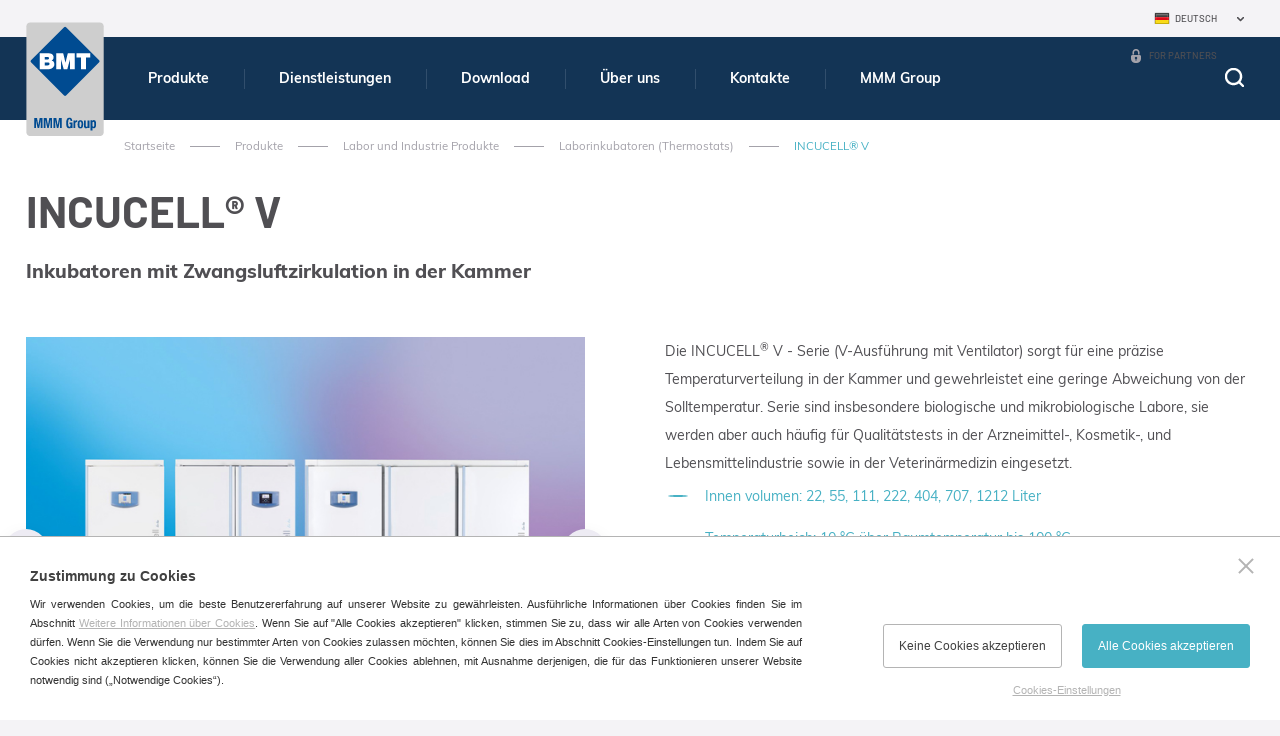

--- FILE ---
content_type: text/html; charset=utf-8
request_url: https://www.bmt.cz/de/incucell-v-123
body_size: 13736
content:

<!doctype html>
<html class="no-js" lang="de">
	<head>
		<title>INCUCELL&#xAE; V | BMT Medical Technology s.r.o.</title>
		<meta http-equiv="X-UA-Compatible" content="IE=edge">
		<meta http-equiv="Content-Type" content="text/html; charset=utf-8">
		<meta name="author" content="bmt.cz">
		<meta name="owner" content="bmt.cz">
		<meta name="copyright" content="bmt.cz">
        <meta name="viewport" content="width=device-width, initial-scale=1">
		
		<meta name="description" content="meta-desc">
		<meta name="keywords" content="meta-key">
		
		<link rel="author" href="humans.txt">
		<link rel="stylesheet" href="/frontend-content/53/styles/main.css">

			<link rel="stylesheet" href="/frontend-content/53/styles/gds-detail.css">
		
		<link rel="apple-touch-icon" sizes="180x180" href="/frontend-content/01/icons/apple-touch-icon.png">
		<link rel="icon" type="image/png" sizes="32x32" href="/frontend-content/01/icons/favicon-32x32.png">
		<link rel="icon" type="image/png" sizes="16x16" href="/frontend-content/01/icons/favicon-16x16.png">
		<link rel="manifest" href="/frontend-content/01/icons/site.webmanifest">
		<link rel="mask-icon" href="/frontend-content/01/icons/safari-pinned-tab.svg" color="#5bbad5">
		<link rel="shortcut icon" href="/frontend-content/01/icons/favicon.ico">
		<meta name="msapplication-TileColor" content="#da532c">
		<meta name="msapplication-config" content="~/frontend-content/01/icons/browserconfig.xml">
		<meta name="theme-color" content="#ffffff">
		
		<meta property="og:title" content="INCUCELL&#xAE; V | BMT Medical Technology s.r.o.">
        <meta property="og:type" content="website">
        <meta property="og:url" content="http://www.bmt.cz/">
        <meta property="og:image" content="~/frontend-content/img/share.png">
        <meta property="og:description" content="">
        <meta property="og:locale" content="cs_CZ">
		<script src="/frontend-content/53/scripts/global0.js"></script>
		
				<script>
			var _gaq = _gaq || [];
			_gaq.push(['_setAccount', 'UA-22725164-1']);
			_gaq.push(['_setDomainName', '.bmt.cz']);
			_gaq.push(['_trackPageview']);
		</script>

	</head>
	<body>
		



<header>
	<div class="in">
		<a href="/de/"><img src="/frontend-content/01/img/svg/logo.svg" alt="BMT Medical Technology s.r.o." class="logo"></a>
		<div>
			<span class="menu"><em>Menu</em></span>
			<span class="search"><em>Hledej</em></span>

			<ul class="menu">
							<li class=" act submenu">
								<a href="/de/produkte">
									Produkte

										<em></em>
								</a>
								
								<div class="submenu sf-mega"><ul class="in bigmenu "><li class=" submenu"><a href="/de/produkte-fur-das-gesundheitswesen">Produkte für das Gesundheitswesen<em></em></a><ul class=""><li class=""><a href="/de/grosse-dampfsterilisatoren">Große Dampfsterilisatoren</a></li><li class=""><a href="/de/niedrig-temperatursterilisatoren">Niedrig temperatursterilisatoren</a></li><li class=""><a href="/de/heissluftsterilisatoren">Heißluftsterilisatoren</a></li><li class=""><a href="/de/laborinkubatoren-thermostaten">Laborinkubatoren</a></li><li class=""><a href="/de/rostfreie-medizinische-und-labor-edelstahlmobel">Rostfreie Edelstahlmöbel</a></li></ul></li><li class=" act submenu"><a href="/de/labor-und-industrie-produkte">Labor und Industrie Produkte<em></em></a><ul class=""><li class=""><a href="/de/labors-und-industrie-grosse-dampfsterilisatoren">Große Dampfsterilisatoren</a></li><li class=""><a href="/de/labors-und-industrie-labortrockner">Labortrockner</a></li><li class=" act"><a href="/de/labors-und-industrie-laborinkubatoren-thermostats">Laborinkubatoren (Thermostats)</a></li><li class=""><a href="/de/rostfreie-medizinische-und-labor-edelstahlmobel">Rostfreie Edelstahlmöbel</a></li></ul></li><li class=" submenu"><a href="/de/pharmaindustrie-produkte">Pharmaindustrie Produkte<em></em></a><ul class=""><li class=""><a href="/de/pharmazeutische-grosse-dampfsterilisatoren">Große Dampfsterilisatoren</a></li><li class=""><a href="/de/entpyrogenisierung-und-heiluftsterilisatoren">Entpyrogenisierung und Heißluftsterilisatoren</a></li><li class=""><a href="/de/trockner-fur-pharmazie">Pharmazeutische Trockner</a></li><li class=""><a href="/de/pharmaceutical-incubators-thermostats">Pharmaceutical Incubators (Thermostats)</a></li><li class=""><a href="/de/rostfreie-medizinische-und-labor-edelstahlmobel">Rostfreie Edelstahlmöbel</a></li></ul></li></ul></div>
							</li>
							<li class=" submenu">
								<a href="/de/dienstleistungen">
									Dienstleistungen

										<em></em>
								</a>
								
								<div class="submenu sf-mega"><ul class="in bigmenu "><li class=" submenu"><a href="/de/service">Service<em></em></a><ul class=""><li class=""><a href="/de/service-unterstutzung">Service-Unterstützung On-Line</a></li><li class=""><a href="/de/produktunterstutzung">Produktunterstützung</a></li></ul></li><li class=" submenu"><a href="/de/projektlieferungen">Projektlieferungen<em></em></a><ul class=""><li class=""><a href="/de/zentralsterilisationsabteilung">Zentralsterilisationsabteilung</a></li><li class=""><a href="/de/die-abteilung-fur-substerilisation">Die Abteilung für Substerilisation</a></li><li class=""><a href="/de/der-stomatologische-arbeitsplatz">Der stomatologische Arbeitsplatz</a></li></ul></li><li class=" submenu"><a href="/de/kundendienstleistungen">Kundendienstleistungen<em></em></a><ul class=""><li class=""><a href="/de/installation">Installation</a></li><li class=""><a href="/de/instandhaltung">Instandhaltung</a></li><li class=""><a href="/de/reparaturen">Reparaturen</a></li><li class=""><a href="/de/modifikationen">Modifikationen</a></li><li class=""><a href="/de/personaleinweisung">Personaleinweisung</a></li><li class=""><a href="/de/weitere-dienstleistungen">Weitere Dienstleistungen</a></li></ul></li></ul></div>
							</li>
							<li class=" submenu">
								<a href="/de/download">
									Download

										<em></em>
								</a>
								
								<div class="submenu sf-mega"><ul class="in bigmenu "><li class=" submenu"><a href="/de/prospekte">Prospekte<em></em></a><ul class=""><li class=""><a href="/de/warmetechnik">Wärmetechnik</a></li><li class=""><a href="/de/dampfsterilisatoren">Dampfsterilisatoren</a></li><li class=""><a href="/de/sonstige-druckstucke">Sonstige Druckstücke</a></li><li class=""><a href="/de/mmm-druckstucke">MMM Druckstücke</a></li></ul></li><li class=" submenu"><ul class="asmain"><li class=""><a href="/de/logotypen">Logotypen</a></li><li class=""><a href="/de/videos">Videos</a></li></ul></li></ul></div>
							</li>
							<li class=" submenu">
								<a href="/de/uber-uns">
									&#xDC;ber uns

										<em></em>
								</a>
								
								<div class="submenu sf-mega"><ul class="in bigmenu "><li class=" submenu"><a href="/de/firmenprofil">Firmenprofil<em></em></a><ul class=""><li class=""><a href="/de/mmm-group">MMM Group</a></li><li class=""><a href="/de/geschichte-und-gegenwart">Geschichte und Gegenwart</a></li><li class=""><a href="/de/managementsystem">Managementsystem</a></li><li class=""><a href="/de/zertifikate">Die Zertifikate</a></li><li class=""><a href="/de/patentierte-losungen-erfindungen-und-innovationen">Patentierte Lösungen, Erfindungen und Innovationen</a></li><li class=""><a href="/de/trends-und-finanzen">Trends und Finanzen</a></li></ul></li><li class=" submenu"><ul class="asmain"><li class=""><a href="/de/aktualitaten-archiv">Aktualitäten Archiv</a></li><li class=""><a href="https://www.mmmgroup.com/en/events/" target="blank" rel="nofollow">Messen</a></li></ul></li></ul></div>
							</li>
							<li class=" submenu">
								<a href="/de/kontakte">
									Kontakte

										<em></em>
								</a>
								
								<div class="submenu sf-mega"><ul class="in bigmenu "><li class=""><a href="/de/zentrale-bmt">Zentrale BMT</a></li><li class=""><a href="/de/tochterfirmen">Tochterfirmen</a></li><li class=""><a href="/de/kontaktformular">Kontaktformular</a></li><li class=""><a href="/de/vertrieb-und-service-weltweit">Vertrieb und Service weltweit</a></li><li class=""><a href="/de/service-unterstutzung">Service-Unterstützung</a></li></ul></div>
							</li>
							<li class=" submenu">
								<a href="https://www.mmmgroup.com" target="blank">
									MMM Group

										<em></em>
								</a>
								
								<div class="submenu sf-mega"><ul class="in bigmenu "><li class=""><a href="https://www.mmmgroup.com" target="blank" rel="nofollow">Wir sind Mitglied der internationalen MMM Group</a></li></ul></div>
							</li>
			</ul>

			<div class="langs">
						<em class="de act">Deutsch</em>
				<ul>
							<li><a href="//www.bmt.cz" class="cz">Česky</a></li>
							<li><a href="//www.sterilizers-bmt.com" class="en">English</a></li>
							<li><a href="//www.sterilizatory-bmt.com" class="ru">Russian</a></li>
							<li><a href="//www.bmt.cz/es/" class="es">Español</a></li>
				</ul>
			</div>
			<a href="/de/login" class="partner">For Partners</a>
			<a href="tel:+420545537111" class="phone resp">+420 545 537 111</a>
			<a href="mailto:mail@bmt.cz" class="mail resp">mail@bmt.cz</a>
		</div>
	</div>
	<form action="/de/suchen" method="get" class="searchform">
		<div class="in">
			<div class="searchfield">
				<label for="searchtext">
					<input type="text" value="" name="q" autocomplete="off" placeholder="Was m&#xF6;chten Sie finden?">
				</label>
				<button>hledat</button>
			</div>
			<a href="javascript:void(0)" class="close"><em>Schlie&#xDF;en</em></a>

		</div>
	</form>
</header>
		




	<section class="goods">
		
<div class="navigation  b-s">
	<div class="in">
		<a href="/de/">Startseite</a>
						<em>></em><a href="produkte">Produkte</a>
						<em>></em><a href="labor-und-industrie-produkte">Labor und Industrie Produkte</a>
						<em>></em><a href="labors-und-industrie-laborinkubatoren-thermostats" class="back">Laborinkubatoren (Thermostats)</a>
						<em>></em><strong>INCUCELL&#xAE; V</strong>
	</div>
</div>
		<div class="white">
			<div class="in">
				<h1>INCUCELL&#xAE; V</h1>
					<strong class="subtitle">Inkubatoren mit Zwangsluftzirkulation in der Kammer</strong>
				
				<div class="content">
					<div class="goodsImg">
												<div class="gallery-slider">
													<div class="gallery-slider-content">
																	<figure itemprop="associatedMedia" itemscope itemtype="http://schema.org/ImageObject">
																		<a class="main" data-med-size="660x495" data-med="/m-images/1/1137/637582359499533333/preview/f-660x495-100/Incucell_les_mix.jpg" data-size="1440x1080" href="/d-images/1/1137/637582359499533333/Incucell_les_mix.jpg">
																			<img src="[data-uri]" data-src="/m-images/1/1137/637582359499533333/preview/f-660x495-100/Incucell_les_mix.jpg" alt="Fotos INCUCELL&#xAE; V&#xA;" class="lazy" data-title="Fotos INCUCELL&#xAE; V&#xA;">
																		</a>
																	</figure>
																	<figure itemprop="associatedMedia" itemscope itemtype="http://schema.org/ImageObject">
																		<a class="main" data-med-size="660x495" data-med="/m-images/1/203/637114788277200000/preview/f-660x495-100/INCUCELL-111-EVO-01.jpg" data-size="1280x960" href="/d-images/1/203/637114788277200000/INCUCELL-111-EVO-01.jpg">
																			<img src="[data-uri]" data-src="/m-images/1/203/637114788277200000/preview/f-660x495-100/INCUCELL-111-EVO-01.jpg" alt="Fotos INCUCELL&#xAE; V&#xA;" class="lazy" data-title="Fotos INCUCELL&#xAE; V&#xA;">
																		</a>
																	</figure>
																	<figure itemprop="associatedMedia" itemscope itemtype="http://schema.org/ImageObject">
																		<a class="main" data-med-size="660x495" data-med="/m-images/1/176/637112386355133333/preview/f-660x495-100/INCUCELL-55-ECO-04.jpg" data-size="1280x960" href="/d-images/1/176/637112386355133333/INCUCELL-55-ECO-04.jpg">
																			<img src="[data-uri]" data-src="/m-images/1/176/637112386355133333/preview/f-660x495-100/INCUCELL-55-ECO-04.jpg" alt="Fotos INCUCELL&#xAE; V&#xA;" class="lazy" data-title="Fotos INCUCELL&#xAE; V&#xA;">
																		</a>
																	</figure>
																	<figure itemprop="associatedMedia" itemscope itemtype="http://schema.org/ImageObject">
																		<a class="main" data-med-size="660x495" data-med="/m-images/1/180/637112386358366667/preview/f-660x495-100/INCUCELL-111-ECO-04.jpg" data-size="1280x960" href="/d-images/1/180/637112386358366667/INCUCELL-111-ECO-04.jpg">
																			<img src="[data-uri]" data-src="/m-images/1/180/637112386358366667/preview/f-660x495-100/INCUCELL-111-ECO-04.jpg" alt="Fotos INCUCELL&#xAE; V&#xA;" class="lazy" data-title="Fotos INCUCELL&#xAE; V&#xA;">
																		</a>
																	</figure>
																	<figure itemprop="associatedMedia" itemscope itemtype="http://schema.org/ImageObject">
																		<a class="main" data-med-size="660x495" data-med="/m-images/1/1041/637196089562766667/preview/f-660x495-100/nucena-cirkulace-vzduchu&#x2B;.jpg" data-size="1668x1080" href="/d-images/1/1041/637196089562766667/nucena-cirkulace-vzduchu&#x2B;.jpg">
																			<img src="[data-uri]" data-src="/m-images/1/1041/637196089562766667/preview/f-660x495-100/nucena-cirkulace-vzduchu&#x2B;.jpg" alt="Fotos INCUCELL&#xAE; V&#xA;" class="lazy" data-title="Fotos INCUCELL&#xAE; V&#xA;">
																		</a>
																	</figure>
																	<figure itemprop="associatedMedia" itemscope itemtype="http://schema.org/ImageObject">
																		<a class="main" data-med-size="660x495" data-med="/m-images/1/187/637112386363266667/preview/f-660x495-100/INCUCELL-404-ECO-02.jpg" data-size="1280x960" href="/d-images/1/187/637112386363266667/INCUCELL-404-ECO-02.jpg">
																			<img src="[data-uri]" data-src="/m-images/1/187/637112386363266667/preview/f-660x495-100/INCUCELL-404-ECO-02.jpg" alt="Fotos INCUCELL&#xAE; V&#xA;" class="lazy" data-title="Fotos INCUCELL&#xAE; V&#xA;">
																		</a>
																	</figure>
																	<figure itemprop="associatedMedia" itemscope itemtype="http://schema.org/ImageObject">
																		<a class="main" data-med-size="660x495" data-med="/m-images/1/182/637112386359600000/preview/f-660x495-100/INCUCELL-222-ECO-01.jpg" data-size="1280x960" href="/d-images/1/182/637112386359600000/INCUCELL-222-ECO-01.jpg">
																			<img src="[data-uri]" data-src="/m-images/1/182/637112386359600000/preview/f-660x495-100/INCUCELL-222-ECO-01.jpg" alt="Fotos INCUCELL&#xAE; V&#xA;" class="lazy" data-title="Fotos INCUCELL&#xAE; V&#xA;">
																		</a>
																	</figure>
																	<figure itemprop="associatedMedia" itemscope itemtype="http://schema.org/ImageObject">
																		<a class="main" data-med-size="660x495" data-med="/m-images/1/197/637114788272733333/preview/f-660x495-100/INCUCELL-22-EVO-03.jpg" data-size="1280x960" href="/d-images/1/197/637114788272733333/INCUCELL-22-EVO-03.jpg">
																			<img src="[data-uri]" data-src="/m-images/1/197/637114788272733333/preview/f-660x495-100/INCUCELL-22-EVO-03.jpg" alt="Fotos INCUCELL&#xAE; V&#xA;" class="lazy" data-title="Fotos INCUCELL&#xAE; V&#xA;">
																		</a>
																	</figure>
																	<figure itemprop="associatedMedia" itemscope itemtype="http://schema.org/ImageObject">
																		<a class="main" data-med-size="660x495" data-med="/m-images/1/199/637114788274033333/preview/f-660x495-100/INCUCELL-55-EVO-01.jpg" data-size="1280x960" href="/d-images/1/199/637114788274033333/INCUCELL-55-EVO-01.jpg">
																			<img src="[data-uri]" data-src="/m-images/1/199/637114788274033333/preview/f-660x495-100/INCUCELL-55-EVO-01.jpg" alt="Fotos INCUCELL&#xAE; V&#xA;" class="lazy" data-title="Fotos INCUCELL&#xAE; V&#xA;">
																		</a>
																	</figure>
																	<figure itemprop="associatedMedia" itemscope itemtype="http://schema.org/ImageObject">
																		<a class="main" data-med-size="660x495" data-med="/m-images/1/220/637114811426766667/preview/f-660x495-100/INCUCELL-404-EVO-02.jpg" data-size="1280x960" href="/d-images/1/220/637114811426766667/INCUCELL-404-EVO-02.jpg">
																			<img src="[data-uri]" data-src="/m-images/1/220/637114811426766667/preview/f-660x495-100/INCUCELL-404-EVO-02.jpg" alt="Fotos INCUCELL&#xAE; V&#xA;" class="lazy" data-title="Fotos INCUCELL&#xAE; V&#xA;">
																		</a>
																	</figure>
																	<figure itemprop="associatedMedia" itemscope itemtype="http://schema.org/ImageObject">
																		<a class="main" data-med-size="660x495" data-med="/m-images/1/222/637114811428166667/preview/f-660x495-100/INCUCELL-404-EVO-04.jpg" data-size="1280x960" href="/d-images/1/222/637114811428166667/INCUCELL-404-EVO-04.jpg">
																			<img src="[data-uri]" data-src="/m-images/1/222/637114811428166667/preview/f-660x495-100/INCUCELL-404-EVO-04.jpg" alt="Fotos INCUCELL&#xAE; V&#xA;" class="lazy" data-title="Fotos INCUCELL&#xAE; V&#xA;">
																		</a>
																	</figure>
													</div>
												</div>
												<div class="gallery-slider-nav jcarousel-wrapper">
													<div class="jcarouselout">
														<div class="jcarousel">
															<ul>
																			<li class="nav-item selected">
																				<img src="[data-uri]" data-src="/m-images/1/1137/637582359499533333/preview/f-106x106-100/Incucell_les_mix.jpg" alt="Fotos INCUCELL&#xAE; V&#xA;" data-title="Fotos INCUCELL&#xAE; V&#xA;" class="lazy">
																			</li>
																			<li class="nav-item ">
																				<img src="[data-uri]" data-src="/m-images/1/203/637114788277200000/preview/f-106x106-100/INCUCELL-111-EVO-01.jpg" alt="Fotos INCUCELL&#xAE; V&#xA;" data-title="Fotos INCUCELL&#xAE; V&#xA;" class="lazy">
																			</li>
																			<li class="nav-item ">
																				<img src="[data-uri]" data-src="/m-images/1/176/637112386355133333/preview/f-106x106-100/INCUCELL-55-ECO-04.jpg" alt="Fotos INCUCELL&#xAE; V&#xA;" data-title="Fotos INCUCELL&#xAE; V&#xA;" class="lazy">
																			</li>
																			<li class="nav-item ">
																				<img src="[data-uri]" data-src="/m-images/1/180/637112386358366667/preview/f-106x106-100/INCUCELL-111-ECO-04.jpg" alt="Fotos INCUCELL&#xAE; V&#xA;" data-title="Fotos INCUCELL&#xAE; V&#xA;" class="lazy">
																			</li>
																			<li class="nav-item ">
																				<img src="[data-uri]" data-src="/m-images/1/1041/637196089562766667/preview/f-106x106-100/nucena-cirkulace-vzduchu&#x2B;.jpg" alt="Fotos INCUCELL&#xAE; V&#xA;" data-title="Fotos INCUCELL&#xAE; V&#xA;" class="lazy">
																			</li>
																			<li class="nav-item ">
																				<img src="[data-uri]" data-src="/m-images/1/187/637112386363266667/preview/f-106x106-100/INCUCELL-404-ECO-02.jpg" alt="Fotos INCUCELL&#xAE; V&#xA;" data-title="Fotos INCUCELL&#xAE; V&#xA;" class="lazy">
																			</li>
																			<li class="nav-item ">
																				<img src="[data-uri]" data-src="/m-images/1/182/637112386359600000/preview/f-106x106-100/INCUCELL-222-ECO-01.jpg" alt="Fotos INCUCELL&#xAE; V&#xA;" data-title="Fotos INCUCELL&#xAE; V&#xA;" class="lazy">
																			</li>
																			<li class="nav-item ">
																				<img src="[data-uri]" data-src="/m-images/1/197/637114788272733333/preview/f-106x106-100/INCUCELL-22-EVO-03.jpg" alt="Fotos INCUCELL&#xAE; V&#xA;" data-title="Fotos INCUCELL&#xAE; V&#xA;" class="lazy">
																			</li>
																			<li class="nav-item ">
																				<img src="[data-uri]" data-src="/m-images/1/199/637114788274033333/preview/f-106x106-100/INCUCELL-55-EVO-01.jpg" alt="Fotos INCUCELL&#xAE; V&#xA;" data-title="Fotos INCUCELL&#xAE; V&#xA;" class="lazy">
																			</li>
																			<li class="nav-item ">
																				<img src="[data-uri]" data-src="/m-images/1/220/637114811426766667/preview/f-106x106-100/INCUCELL-404-EVO-02.jpg" alt="Fotos INCUCELL&#xAE; V&#xA;" data-title="Fotos INCUCELL&#xAE; V&#xA;" class="lazy">
																			</li>
																			<li class="nav-item ">
																				<img src="[data-uri]" data-src="/m-images/1/222/637114811428166667/preview/f-106x106-100/INCUCELL-404-EVO-04.jpg" alt="Fotos INCUCELL&#xAE; V&#xA;" data-title="Fotos INCUCELL&#xAE; V&#xA;" class="lazy">
																			</li>
															</ul>
														</div>
														<a href="#" class="jcarousel-control jcarousel-control-prev invisible">&lsaquo;</a>
														<a href="#" class="jcarousel-control jcarousel-control-next invisible">&rsaquo;</a>
													</div>
												</div>
										<em class="imgdesc">Alle Abbildungen sind illustrativ und k&#xF6;nnen sich vom realen Produkt geringf&#xFC;gig unterscheiden.</em>
					</div>
					<div class="goodsInfo">
						<article>
							<p>Die INCUCELL<sup>®</sup> V - Serie (V-Ausführung mit Ventilator) sorgt für eine präzise Temperaturverteilung in der Kammer und gewehrleistet eine geringe Abweichung von der Solltemperatur.  Serie sind insbesondere biologische und mikrobiologische Labore, sie werden aber auch häufig für Qualitätstests in der Arzneimittel-, Kosmetik-, und Lebensmittelindustrie sowie in der Veterinärmedizin eingesetzt.</p>
<ul>
<li>Innen volumen: 22, 55, 111, 222, 404, 707, 1212 Liter</li>
<li>Temperaturbeich: 10 °C über Raumtemperatur bis 100 °C</li>
<li>Innere Glastür</li>
<li>Innenkammer: Edelstahl DIN 1.4301 (AISI 304)</li>
</ul>
							<a href="#contactform" class="btn form">Ich interessiere mich um INCUCELL&#xAE; V</a>
						</article>
					</div>
				</div>
			</div>
		</div>
									<div class="in">
										<ul class="inspiration">
<li>															<figure itemprop="associatedMedia" itemscope itemtype="http://schema.org/ImageObject">
																<a data-med-size="338x460" data-med="/m-images/1/230/637114938411933333/preview/f-338x460-100/TT-praxe-01.jpg" data-size="1620x1080" href="/d-images/1/230/637114938411933333/TT-praxe-01.jpg" class="inspirationlink">
																	<img src="[data-uri]" data-src="/m-images/1/230/637114938411933333/preview/f-338x460-100/TT-praxe-01.jpg" alt="Inspiration INCUCELL&#xAE; V&#xA;" data-title="Inspiration INCUCELL&#xAE; V&#xA;" class="lazy" width="338" height="460">
																</a>
															</figure>
</li><li>															<figure itemprop="associatedMedia" itemscope itemtype="http://schema.org/ImageObject">
																<a data-med-size="338x220" data-med="/m-images/1/235/637114938571800000/preview/f-338x220-100/TT-kompozice-02.jpg" data-size="1620x1080" href="/d-images/1/235/637114938571800000/TT-kompozice-02.jpg" class="inspirationlink">
																	<img src="[data-uri]" data-src="/m-images/1/235/637114938571800000/preview/f-338x220-100/TT-kompozice-02.jpg" alt="Inspiration INCUCELL&#xAE; V&#xA;" data-title="Inspiration INCUCELL&#xAE; V&#xA;" class="lazy" width="338" height="220">
																</a>
															</figure>
															<figure itemprop="associatedMedia" itemscope itemtype="http://schema.org/ImageObject">
																<a data-med-size="338x220" data-med="/m-images/1/233/637114938419166667/preview/f-338x220-100/TT-praxe-04.jpg" data-size="1620x1080" href="/d-images/1/233/637114938419166667/TT-praxe-04.jpg" class="inspirationlink">
																	<img src="[data-uri]" data-src="/m-images/1/233/637114938419166667/preview/f-338x220-100/TT-praxe-04.jpg" alt="Inspiration INCUCELL&#xAE; V&#xA;" data-title="Inspiration INCUCELL&#xAE; V&#xA;" class="lazy" width="338" height="220">
																</a>
															</figure>
</li><li>															<figure itemprop="associatedMedia" itemscope itemtype="http://schema.org/ImageObject">
																<a data-med-size="460x460" data-med="/m-images/1/232/637114938417600000/preview/f-460x460-100/TT-praxe-03.jpg" data-size="1620x1080" href="/d-images/1/232/637114938417600000/TT-praxe-03.jpg" class="inspirationlink">
																	<img src="[data-uri]" data-src="/m-images/1/232/637114938417600000/preview/f-460x460-100/TT-praxe-03.jpg" alt="Inspiration INCUCELL&#xAE; V&#xA;" data-title="Inspiration INCUCELL&#xAE; V&#xA;" class="lazy" width="460" height="460">
																</a>
															</figure>
</li><li>															<figure itemprop="associatedMedia" itemscope itemtype="http://schema.org/ImageObject">
																<a data-med-size="215x140" data-med="/m-images/1/231/637114938416833333/preview/f-215x140-100/TT-praxe-02.jpg" data-size="1620x1080" href="/d-images/1/231/637114938416833333/TT-praxe-02.jpg" class="inspirationlink">
																	<img src="[data-uri]" data-src="/m-images/1/231/637114938416833333/preview/f-215x140-100/TT-praxe-02.jpg" alt="Inspiration INCUCELL&#xAE; V&#xA;" data-title="Inspiration INCUCELL&#xAE; V&#xA;" class="lazy" width="215" height="140">
																</a>
															</figure>
															<figure itemprop="associatedMedia" itemscope itemtype="http://schema.org/ImageObject">
																<a data-med-size="215x140" data-med="/m-images/1/237/637114947548600000/preview/f-215x140-100/TT-kompozice-03.jpg" data-size="1313x1080" href="/d-images/1/237/637114947548600000/TT-kompozice-03.jpg" class="inspirationlink">
																	<img src="[data-uri]" data-src="/m-images/1/237/637114947548600000/preview/f-215x140-100/TT-kompozice-03.jpg" alt="Inspiration INCUCELL&#xAE; V&#xA;" data-title="Inspiration INCUCELL&#xAE; V&#xA;" class="lazy" width="215" height="140">
																</a>
															</figure>
															<figure itemprop="associatedMedia" itemscope itemtype="http://schema.org/ImageObject">
																<a data-med-size="215x140" data-med="/m-images/1/239/637114949826633333/preview/f-215x140-100/TT-inspirace-01.jpg" data-size="1620x1080" href="/d-images/1/239/637114949826633333/TT-inspirace-01.jpg" class="inspirationlink">
																	<img src="[data-uri]" data-src="/m-images/1/239/637114949826633333/preview/f-215x140-100/TT-inspirace-01.jpg" alt="Inspiration INCUCELL&#xAE; V&#xA;" data-title="Inspiration INCUCELL&#xAE; V&#xA;" class="lazy" width="215" height="140">
																</a>
															</figure>
</li>										</ul>
									</div>
						<div class="video">
							<div class="in">
								<iframe width="950" height="530" src="https://www.youtube.com/embed/iV38B6lA9_c" frameborder="0" allow="accelerometer; autoplay; encrypted-media; gyroscope; picture-in-picture" allowfullscreen></iframe>
							</div>
						</div>
							<div class="toggledesc white">
						<div class="in">
							<h2>Detailbeschreibung der Produktreihe INCUCELL&#xAE; V</h2>
								<h3 class="desc1 toggle">Zwangszirkulierung  in der Kammer</h3>
								<article class="desc1 toggle">
									<p>Das Tätigkeitsprinzip basiert auf einer feinen, patentgeschützten Luftströmung mit Hilfe eines Ventilators in der elektrisch beheizten Gerätekammer. Das angewandte thermodynamische patentierte System sorgt für einen homogenen, inmitten der Arbeitskammer spiralförmig steigenden Luftstrom. Durch das natürliche Temperieren von unten nach oben folgt dieser Prozess Naturvorgänge und sorgt dadurch für eine optimale Wärmeverteilung und Wärmedurchdringung der Materialien in der Kammer. Die hohe Effizienz und Temperaturgenauigkeit im Kammerinnenraum minimieren zudem auch den Energieverbrauch. </p>
<img src="https://www.bmt.cz/d-images/1/1041/2020-02-25T15:36:26.89/nucena-cirkulace-vzduchu%20.jpg" style="height: 100%; width: 100%">
								</article>
								<h3 class="desc2 toggle">Die Beschreibung der Produktreihe</h3>
								<article class="desc2 toggle">
									<p>Die Reihe der ökonomischen Brutschränke INCUCELL<sup>®</sup>V mit Innenvolumen 22, 55, 111, 222, 404 und 707 Liter, mit einem Temperaturbereich von 10 °C über Raumtemperatur bis 100 °C und einer exakten Temperaturregelung für verschiedenste Anwendungen in biologischer Forschung, Produktion und Qualitätssicherung. Die Reihe INCUCELL<sup>®</sup> V zeichnet sich durch einen geräuschlosen Betrieb und äußerst sanfte Luftströmung. Sie bietet einen hohen Komfort bei der Bedienung, exakte Regulierung und kurze Erholzeiten nach einer Türöffnung. Die Geräte aus der Reihe INCUCELL<sup>®</sup> V erfüllen die Ansprüche der technisch-legislativen Vorschriften der Tschechischen Republik sowie der Europäischen Union.</p>

								</article>
								<h3 class="desc3 toggle">Die Konstruktionselemente</h3>
								<article class="desc3 toggle">
									<p>Eine robuste Konstruktion und perfekter Schutz gegen den Rost werden durch einen selbsttragenden Außenmantel aus verzinktem Stahlblech und mit widerstandsfähigem Einbrennlack auf der Außenseite garantiert. Die innere Doppelmantelkammer und Türtafel sind aus rostfreien Qualitätsedelstahl (DIN 1.4301, AISI 304). Die Kammer ist für die Energieeinsparung und die Minimierung der abgestrahlten Hitze in die Umgebung perfekt isoliert mit ökologischem Isoliermaterial. Man kann die Innenwände der Kammer z.B. wegen der Reinigung leicht herausnehmen, ohne ein Werkzeug benutzen zu müssen. Die Kammer ist zusätzlich mit einer inneren Glastür und mit einer kontinuierlich einstellbaren Entlüftungsklappe ausgestattet. Die Türen werden für eine perfekte Dichtigkeit der Kammer in vier Punkten gesichert. </p>
<sub>
<p>Änderungen der Konstruktion und Ausführung vorbehalten.</p></sub>

								</article>
						</div>
					</div>
		
		<div class="in lines">
						<ul class="properties ">
							<li>
									<span>
										<h2 class="show">ECO line</h2>
											<img src="[data-uri]" data-src="/m-images/1/78/637103796593566667/preview/f-300x185-100/ovladaci_panel_eco.png" alt="ECO line" class="lazy">
									</span>
																	<span>
										<h2 class="show">EVO line</h2>
											<img src="[data-uri]" data-src="/m-images/1/79/637103796595166667/preview/f-300x185-100/ovladaci_panel_evo.png" alt="EVO line" class="lazy">
									</span>
							</li>
										<li>
											<strong>
												Schalttafel
											</strong>
												<span>
														<article><strong>LCD display</strong> 3 Inch (7,6 cm) </article>
																													<small class="tooltip">• Display-Lesbarkeit durch aktive Unterleuchtung und Anwendung von transreflexiver FSTN-Technoplogie sichergestellt<br>   • Einstellbarer Displaykontrast in Abhängigkeit von der Geräteplatzierung<br>   • Große, fernsichtbare Displayzeichen<br>  • Aktuelle Informationen werden während des Programmvorgangs wegen einer besseren Lesbarkeit vergrößert</small>
												</span>
																							<span>
														<article><strong>Farbtouchscreen</strong> 5,7 Inch (14,5 cm)</article>
																													<small class="tooltip">• Graphische Anzeige des Programmverlaufes<br>  • Steuerung mittels Farb-Ikonen <br>  • Jahresdatenaufzeichnung in graphischer und numerischer Form</small>
												</span>
										</li>
										<li>
											<strong>
												Intuitive Steuerung
											</strong>
												<span>
														<em class="yes">Ja</em>
																									</span>
																							<span>
														<em class="yes">Ja</em>
																									</span>
										</li>
										<li>
											<strong>
												Mikroprozessorsteuerung Fuzzy logic
															<small class="tooltip">Die Technologie Fuzzy logic wertet im Gegensatz zur klassischen mechanischen oder elektronischen Steuerung (PID) nach dem Programmstart mit Hilfe einer speziell entwickelten Software Daten aus dem konkreten Prozess, der vorliegenden Kammergröße, Arbeitstemperatur, Feuchtigkeit und anderen regulierten Größen aus. Auf Grund dieser Informationen passt sie die Eingangsregelwerte (Heizung-, Kühlungsintensität etc.) an und optimiert den Regelungsprozess mit dem Ziel, die Anlaufzeit auf die Prozessparameter ohne Überschwingen der Größen zu minimieren. So kann man die eingestellte Arbeitsebene der Größen in möglichst kurzer Zeit ohne überflüssigen Energieverbrauch erreichen und die Arbeit mit dem Gerät höchsteffizient zu machen. Genauso verkürzt die Fuzzy logic die Erholungszeiten nach dem Öffnen der Gerätetür während des Arbeitszyklus.</small>
											</strong>
												<span>
														<em class="yes">Ja</em>
																									</span>
																							<span>
														<em class="yes">Ja</em>
																									</span>
										</li>
										<li>
											<strong>
												Mehrsprachige Kommunikation
											</strong>
												<span>
														<em class="yes">Ja</em>
																									</span>
																							<span>
														<em class="yes">Ja</em>
																									</span>
										</li>
										<li>
											<strong>
												Akustischer und visueller Alarm
											</strong>
												<span>
														<em class="yes">Ja</em>
																									</span>
																							<span>
														<em class="yes">Ja</em>
																									</span>
										</li>
										<li>
											<strong>
												LED-Kontrolllicht der Ger&#xE4;tefunktionalit&#xE4;t
											</strong>
												<span>
														<em class="yes">Ja</em>
																									</span>
																							<span>
														<em class="yes">Ja</em>
																									</span>
										</li>
										<li>
											<strong>
												RS 232
															<small class="tooltip">Anwendung: drucken, PrinterArchiv, WarmComm 4</small>
											</strong>
												<span>
														<em class="yes">Ja</em>
																									</span>
																							<span>
														<em class="yes">Ja</em>
																									</span>
										</li>
										<li>
											<strong>
												USB Device
															<small class="tooltip">Anwendung: PrinterArchiv (nur ECO), WarmComm 4</small>
											</strong>
												<span>
														<em class="yes">Ja</em>
																									</span>
																							<span>
														<em class="yes">Ja</em>
																									</span>
										</li>
										<li>
											<strong>
												USB Host
															<small class="tooltip">Der USB-Host wird zum Exportieren und Importieren von Daten vom Flash-Laufwerk (Datenaufzeichnung, Programme) verwendet.</small>
											</strong>
												<span>
														<em class="yes">Ja</em>
<small class="short">(optionale Ausr&#xFC;stung)</small>																									</span>
																							<span>
														<em class="yes">Ja</em>
<small class="short">(optionale Ausr&#xFC;stung)</small>																									</span>
										</li>
										<li>
											<strong>
												SD-Steckplatz und SD-Karte
															<small class="tooltip">• Export - Aufzeichnung von Daten, Programmen, Anwendereinstellungen(Anwenderverwaltung), Kommunikationseinstellung, Audit Trail<br>   • Import - Programme, Anwendereinstellung (Anwenderverwaltung), Kommunikationseinstellung</small>
											</strong>
												<span>
														<em class="no">Nein</em>
																									</span>
																							<span>
														<em class="yes">Ja</em>
																									</span>
										</li>
										<li>
											<strong>
												WiFi Verbindung
															<small class="tooltip">Anwendung: WarmComm 4 (Ferndiagnostik), Webserver, E-Mail, Androidapplikation- CLC EVO Monitor, zur Fernübertragung, -steuerung und -diagnose</small>
											</strong>
												<span>
														<em class="no">Nein</em>
																									</span>
																							<span>
														<em class="no">Nein</em>
<small class="short">(optionale Ausr&#xFC;stung)</small>																									</span>
										</li>
										<li>
											<strong>
												Ethernet
															<small class="tooltip">Anwendung: PrinterArchiv, WarmComm 4</small>
											</strong>
												<span>
														<em class="yes">Ja</em>
<small class="short">(optionale Ausr&#xFC;stung)</small>																									</span>
																							<span>
														<em class="yes">Ja</em>
<small class="short">(optionale Ausr&#xFC;stung)</small>																									</span>
										</li>
										<li>
											<strong>
												Fernzugriff
															<small class="tooltip">Eine Service-Diagnostik mittels eines Fernzugangs</small>
											</strong>
												<span>
														<em class="no">Nein</em>
																									</span>
																							<span>
														<em class="yes">Ja</em>
																									</span>
										</li>
										<li>
											<strong>
												Mehrebenen-Anwenderverwaltung  (kompatibel mit FDA 21 Part 11)
											</strong>
												<span>
														<em class="no">Nein</em>
																									</span>
																							<span>
														<em class="yes">Ja</em>
																									</span>
										</li>
										<li>
											<strong>
												Ein interner Speicher zur Datenaufbewahrung  (Datenlogger kompatibel mit FDA 21 Part 11)
											</strong>
												<span>
														<em class="no">Nein</em>
																									</span>
																							<span>
														<em class="yes">Ja</em>
																									</span>
										</li>
										<li>
											<strong>
												Programme und Segmente
											</strong>
												<span>
														<article><ul><li>9 Programme</li>  <li>2 Segmente in jedem Programm</li> <li>(8 Segmente mit der Erweiterung ECO PLUS)</li>  <li>bis 99 Zyklen</li> <li>Einstellungsmöglichkeit eines dauerlaufenden Programms</li></ul></article>
																									</span>
																							<span>
														<article><ul><li>Bis 100 Programme</li>  <li>bis 100 Segmente für jedes Programm</li></ul></article>
																									</span>
										</li>
										<li>
											<strong>
												Programmierbarkeit
											</strong>
												<span>
														<article>Mit der Erweiterung ECO PLUS auch die Einstellungsmöglichkeit von Temperaturrampen</article>
																									</span>
																							<span>
														<article>Eine Rampen-, Zykleneinstellung und Möglichkeit der Programmsteuerung mit Hilfe der Echtzeit</article>
																									</span>
										</li>
										<li>
											<strong>
												Sicherheit
											</strong>
												<span>
														<article><ul>  <li>Ein Tastaturschloss zum Schutz vor einem zufälligen unerwünschten Tastendrücken</li>  <li> Zugangspasswörter zum Schutz der Geräte- und Programmeinstellung vor nichtautorisierten Änderungen</li>  </ul></article>
																									</span>
																							<span>
														<article><ul><li>Control of access to the device features through users login</li> <li>Multi-level administration of users</li> <li> Control access to device features using user logins </li> </ul></article>
																									</span>
										</li>
									<li class="other">
										<strong>Weitere Informationen</strong>
										<span>
												<article><ul>
<li>Eine widerstandfähige Folientastatur mit der berührungsangenehmen Oberfläche SoftTouch</li>
<li>Mechanisches Tastenecho</li>
<li>Untergeleuchtete, direkt in die Folientastatur integrierte Symbole</li>
</ul></article>
										</span>
										<span>
												<article><ul>
<li> Datenexport im Modus online und offline</li>
<li> Voreingestellte Service-Programme zur schnellen Fehlerdiagnostik </li>
</ul></article>
										</span>
									</li>
									<li class="last">
										<strong>Angebotene Volumina</strong>
											<span>
												<ul>
<li>	<a href="incucell-v-123-incucell-v-22---ecoline95">		<img src="[data-uri]" data-src="/m-images/1/169/637112386348766667/preview/f-176x132-100/INCUCELL-22-ECO-01.jpg" alt="INCUCELL® V 22 - ECO line" class="lazy">		INCUCELL® V 22 - ECO line	</a></li><li>	<a href="incucell-v-123-incucell-v-55---ecoline97">		<img src="[data-uri]" data-src="/m-images/1/173/637112386352233333/preview/f-176x132-100/INCUCELL-55-ECO-01.jpg" alt="INCUCELL® V 55 - ECO line" class="lazy">		INCUCELL® V 55 - ECO line	</a></li><li>	<a href="incucell-v-123-incucell-v-111---ecoline99">		<img src="[data-uri]" data-src="/m-images/1/177/637112386355966667/preview/f-176x132-100/INCUCELL-111-ECO-01.jpg" alt="INCUCELL® V 111 - ECO line" class="lazy">		INCUCELL® V 111 - ECO line	</a></li><li>	<a href="incucell-v-123-incucell-v-222---ecoline101">		<img src="[data-uri]" data-src="/m-images/1/182/637112386359600000/preview/f-176x132-100/INCUCELL-222-ECO-01.jpg" alt="INCUCELL® V 222 - ECO line" class="lazy">		INCUCELL® V 222 - ECO line	</a></li><li>	<a href="incucell-v-123-incucell-v-404---ecoline103">		<img src="[data-uri]" data-src="/m-images/1/186/637112386362433333/preview/f-176x132-100/INCUCELL-404-ECO-01.jpg" alt="INCUCELL® V 404 - ECO line" class="lazy">		INCUCELL® V 404 - ECO line	</a></li><li>	<a href="incucell-v-123-incucell-v-707---ecoline105">		<img src="[data-uri]" data-src="/m-images/1/190/637112386365600000/preview/f-176x132-100/INCUCELL-707-ECO-01.jpg" alt="INCUCELL® V 707 - ECO line" class="lazy">		INCUCELL® V 707 - ECO line	</a></li><li>	<a href="incucell-v-1212-eco-line-lab">		<img src="[data-uri]" data-src="/m-images/1/1097/637432922936733333/preview/f-176x132-100/Incucell+1212+ECO+-+01.jpg" alt="INCUCELL® V 1212 - ECO line" class="lazy">		INCUCELL® V 1212 - ECO line	</a></li>												</ul>
											</span>
																					<span>
												<ul>
<li>	<a href="incucell-v-123-incucell-v-55---evoline98">		<img src="[data-uri]" data-src="/m-images/1/199/637114788274033333/preview/f-176x132-100/INCUCELL-55-EVO-01.jpg" alt="INCUCELL® V 55 - EVO line" class="lazy">		INCUCELL® V 55 - EVO line	</a></li><li>	<a href="incucell-v-123-incucell-v-111---evoline100">		<img src="[data-uri]" data-src="/m-images/1/203/637114788277200000/preview/f-176x132-100/INCUCELL-111-EVO-01.jpg" alt="INCUCELL® V 111 - EVO line" class="lazy">		INCUCELL® V 111 - EVO line	</a></li><li>	<a href="incucell-v-123-incucell-v-222---evoline102">		<img src="[data-uri]" data-src="/m-images/1/207/637114788280866667/preview/f-176x132-100/INCUCELL-222-EVO-01.jpg" alt="INCUCELL® V 222 - EVO line" class="lazy">		INCUCELL® V 222 - EVO line	</a></li><li>	<a href="incucell-v-123-incucell-v-404---evoline104">		<img src="[data-uri]" data-src="/m-images/1/219/637114811421600000/preview/f-176x132-100/INCUCELL-404-EVO-01.jpg" alt="INCUCELL® V 404 - EVO line" class="lazy">		INCUCELL® V 404 - EVO line	</a></li><li>	<a href="incucell-v-123-incucell-v-707---evoline106">		<img src="[data-uri]" data-src="/m-images/1/223/637114811428900000/preview/f-176x132-100/INCUCELL-707-EVO-01.jpg" alt="INCUCELL® V 707 - EVO line" class="lazy">		INCUCELL® V 707 - EVO line	</a></li><li>	<a href="incucell-v-1212-evo-line-lab">		<img src="[data-uri]" data-src="/m-images/1/1101/637432923235733333/preview/f-176x132-100/Incucell+1212+EVO+-+01.jpg" alt="INCUCELL® V 1212 - EVO line" class="lazy">		INCUCELL® V 1212 - EVO line	</a></li>												</ul>
											</span>
									</li>
						</ul>
						<span class="prev">«</span>
						<span class="next">»</span>
		</div>
		

<div class="contactfooter">
	<div class="map">
		<div class="in">
				<h3>Interessieren Sie sich f&#xFC;r INCUCELL&#xAE; V?</h3>
			<p>
				Rufen Sie uns an, besuchen Sie uns, oder füllen Sie das Kontaktformular aus, und wir werden uns bis zum folgenden Werktag bei Ihnen melden.
			</p>
			<div class="phone">
				<div class="table">
					Rufen Sie uns an<br>
					<a href="tel:+420 545 537 111" class="ico">+420 545 537 111</a>
					Montag - Freitag 8.00-16.00<br>
						<em class="red">Wir sind aus dem b&#xFC;ro</em>
				</div>
			</div>
				
			<div class="address">
				<div class="table">
					Besuchen Sie uns<br>
					<strong>BMT Medical Technology s.r.o.</strong>
					<a href="https://www.google.cz/maps/place/BMT+Medical+Technology+s.r.o./49.1984657,16.6208444,19z/data=!3m1!4b1!4m5!3m4!1s0x471294f66112ac31:0x8687d25d59fcc2eb!8m2!3d49.1984657!4d16.6213916" target="_blank" class="ico">Cejl 157/50, Zábrdovice, 602 00 Brno</a>
					<a href="https://www.google.cz/maps/dir//BMT+Medical+Technology+s.r.o.,+Cejl+157%2F50,+602+00+Brno-st%C5%99ed/%4049.1984657,16.6192029,17z/data=!4m9!4m8!1m0!1m5!1m1!1s0x471294f66112ac31:0x8687d25d59fcc2eb!2m2!1d16.6213916!2d49.1984657!3e0" target="_blank">Die Route auf der Karte anzeigen</a>
				</div>
			</div>
		</div>
	</div>
	<form action="#contactform" method="post" id="contactform">
		<div class="in">
					<h3>F&#xFC;llen Sie bitte die unverbindliche Anfrage aus</h3>
				<input type="hidden" name="action" value="send">
				<input type="hidden" name="captcha" id="captcha">
				<label for="name" class="left required ">
					<span>Vorname, Nachname</span>
					<input type="text" name="aName" id="name" value="">
				</label>
				<label for="address" class="right">
					<span>Anschrift <em>(Stra&#xDF;e, Stadt, PLZ)</em></span>
					<input type="text" name="aAddress" id="address" value="">
				</label>
				<br clear="all">
				<label for="firm" class="left clear">
					<span>Firma</span>
					<input type="text" name="aFirm" id="firm" value="">
				</label>
				<label for="country" class="right required ">
					<span>Staat</span>
					<input type="text" name="aCountry" id="country" value="">
				</label>
				<br clear="all">
				<label for="email" class="left clear required ">
					<span>E-mail</span>
					<input type="email" name="aEmail" id="email" value="">
				</label>
				<label for="phone" class="right">
					<span>Telefon <em>(+420.123456789)</em></span>
					<input type="text" name="aPhone" id="phone" value="" maxlength="14">
				</label>
				<br clear="all">
					<input type="hidden" name="aProduct" value="INCUCELL&#xAE; V">
				<div class="box">
					<span>Ich interessiere mich f&#xFC;r</span>

					<label for="interest1" class="checkbox ">
						Katalogsendung
						<input type="checkbox" name="aInterest" id="interest1" value="zaslání katalogu"> 
					</label>
					
					<label for="interest2" class="checkbox ">
						R&#xFC;cksprache vor Ort
						<input type="checkbox" name="aInterest" id="interest2" value="konzultaci na místě">
					</label>
					
					<label for="interest3" class="checkbox ">
						Ihre Referenzen im Fachbereich
						<input type="checkbox" name="aInterest" id="interest3" value="vaše reference v oboru">
					</label>
					
					<label for="interest4" class="checkbox ">
						Preisofferte
						<input type="checkbox" name="aInterest" id="interest4" value="cenovou nabídku">
					</label>
					
					<label for="interest5" class="checkbox ">
						Servicedienst
						<input type="checkbox" name="aInterest" id="interest5" value="servisní službu">
					</label>
				</div>
				<label for="note" class="">
					<span>Hier k&#xF6;nnen Sie Ihre Anforderungen spezifizieren</span>
					<textarea name="aNote" id="note"></textarea>
				</label>
				<div class="btns">
					
						<button class="btn big arrow">Anfrage absenden</button>
				</div>
		</div>
	</form>
				
	<script src="https://www.google.com/recaptcha/api.js?render=6LeqYeoUAAAAAH14wRB2ITVzfDwq-zSe3qP3yQ_R"></script>
	<script>
		grecaptcha.ready(function() {
			grecaptcha.execute('6LeqYeoUAAAAAH14wRB2ITVzfDwq-zSe3qP3yQ_R', {action: 'form'}).then(function(token) {
				document.getElementById("captcha").value = token;
			});
		});
	</script>
</div>
	</section>

		


<footer>
	<div class="topmenu">
		<div class="in">
					<ul class="menu">
							<li>
								<a href="/de/aktualitaten-archiv">Aktualit&#xE4;ten</a>
							</li>
							<li>
								<a href="https://www.mmmgroup.com/en/events/" target=&quot;blank&quot; rel=&quot;nofollow&quot;>Messen</a>
							</li>
							<li>
								<a href="/de/uber-uns">&#xDC;ber uns</a>
							</li>
							<li>
								<a href="https://www.mmmgroup.com/en" target=&quot;blank&quot; rel=&quot;nofollow&quot;>MMM Group</a>
							</li>
					</ul>
			<ul class="social">
				<li><a href="https://www.facebook.com/bmt.cz" target="blank" class="facebook"><em>Facebook</em></a></li>
				<li><a href="https://www.youtube.com/user/bmtbrno" target="blank" class="youtube"><em>Youtube</em></a></li>
				<li><a href="https://www.linkedin.com/company/bmtbrno" target="blank" class="linkedin"><em>Twitter</em></a></li>
			</ul>
			<span class="top"></span>
		</div>
	</div>
	<div class="in">
		<div>
			<strong>Kontakte</strong>
			<a href="tel:+420545537111" class="phone nohref">+420 545 537 111</a>
			<a href="mailto:mail@bmt.cz" class="mail">mail@bmt.cz</a>

			<ul class="de">
				<li>
					Cejl 157/50 &nbsp;&nbsp;<br>602 00 Brno - Zábrdovice
				</li>
					<li>
						<span>Identifikationsnummer:</span> 46346996<br>
						<span>GPS:</span> <a href="https://goo.gl/maps/Anxiuu3wcpJtFmRK7" target="blank">49°11'55.196"N, 16°37'19.559"E</a>
					</li>
			</ul>
		</div>
		<div>
			<a href="/de/vertrieb-und-service-weltweit" class="btn world upper gps">Vertrieb und Service weltweit</a>
		</div>
	</div>
	<div class="copyright">
		<ul class="in">
			<li class="copy">&copy; 2026 BMT Medical Technology s.r.o. Alle Rechte vorbehalten.</li>
			<li>Erstellt <a href="https://www.webProgress.cz" target="blank">webProgress</a></li>
		</ul>
	</div>
</footer>

		<script type="text/javascript" src="https://ajax.googleapis.com/ajax/libs/jquery/3.6.1/jquery.min.js"></script>
		<script>window.jQuery || document.write("<script src='${siteRoot}/content/scripts/jquery-3.6.1.min.js'>\x3C/script>")</script>
		<script src="/frontend-content/53/scripts/lazyload.js"></script>
		<script src="/frontend-content/53/scripts/carousel.js"></script>
		<script src="/frontend-content/53/scripts/slick.js"></script>
		<script src="//cdnjs.cloudflare.com/ajax/libs/photoswipe/4.1.1/photoswipe.js"></script>
		<script src="//cdnjs.cloudflare.com/ajax/libs/photoswipe/4.1.1/photoswipe-ui-default.js"></script>
		<script src="/frontend-content/53/scripts/photoswipe-main.js"></script>
		<script src="/frontend-content/53/scripts/global.js"></script>

		<script src="/cookies/js1.js"></script>
	</body>
</html>

--- FILE ---
content_type: text/html; charset=utf-8
request_url: https://www.google.com/recaptcha/api2/anchor?ar=1&k=6LeqYeoUAAAAAH14wRB2ITVzfDwq-zSe3qP3yQ_R&co=aHR0cHM6Ly93d3cuYm10LmN6OjQ0Mw..&hl=en&v=PoyoqOPhxBO7pBk68S4YbpHZ&size=invisible&anchor-ms=20000&execute-ms=30000&cb=dmxq229hm8ok
body_size: 48836
content:
<!DOCTYPE HTML><html dir="ltr" lang="en"><head><meta http-equiv="Content-Type" content="text/html; charset=UTF-8">
<meta http-equiv="X-UA-Compatible" content="IE=edge">
<title>reCAPTCHA</title>
<style type="text/css">
/* cyrillic-ext */
@font-face {
  font-family: 'Roboto';
  font-style: normal;
  font-weight: 400;
  font-stretch: 100%;
  src: url(//fonts.gstatic.com/s/roboto/v48/KFO7CnqEu92Fr1ME7kSn66aGLdTylUAMa3GUBHMdazTgWw.woff2) format('woff2');
  unicode-range: U+0460-052F, U+1C80-1C8A, U+20B4, U+2DE0-2DFF, U+A640-A69F, U+FE2E-FE2F;
}
/* cyrillic */
@font-face {
  font-family: 'Roboto';
  font-style: normal;
  font-weight: 400;
  font-stretch: 100%;
  src: url(//fonts.gstatic.com/s/roboto/v48/KFO7CnqEu92Fr1ME7kSn66aGLdTylUAMa3iUBHMdazTgWw.woff2) format('woff2');
  unicode-range: U+0301, U+0400-045F, U+0490-0491, U+04B0-04B1, U+2116;
}
/* greek-ext */
@font-face {
  font-family: 'Roboto';
  font-style: normal;
  font-weight: 400;
  font-stretch: 100%;
  src: url(//fonts.gstatic.com/s/roboto/v48/KFO7CnqEu92Fr1ME7kSn66aGLdTylUAMa3CUBHMdazTgWw.woff2) format('woff2');
  unicode-range: U+1F00-1FFF;
}
/* greek */
@font-face {
  font-family: 'Roboto';
  font-style: normal;
  font-weight: 400;
  font-stretch: 100%;
  src: url(//fonts.gstatic.com/s/roboto/v48/KFO7CnqEu92Fr1ME7kSn66aGLdTylUAMa3-UBHMdazTgWw.woff2) format('woff2');
  unicode-range: U+0370-0377, U+037A-037F, U+0384-038A, U+038C, U+038E-03A1, U+03A3-03FF;
}
/* math */
@font-face {
  font-family: 'Roboto';
  font-style: normal;
  font-weight: 400;
  font-stretch: 100%;
  src: url(//fonts.gstatic.com/s/roboto/v48/KFO7CnqEu92Fr1ME7kSn66aGLdTylUAMawCUBHMdazTgWw.woff2) format('woff2');
  unicode-range: U+0302-0303, U+0305, U+0307-0308, U+0310, U+0312, U+0315, U+031A, U+0326-0327, U+032C, U+032F-0330, U+0332-0333, U+0338, U+033A, U+0346, U+034D, U+0391-03A1, U+03A3-03A9, U+03B1-03C9, U+03D1, U+03D5-03D6, U+03F0-03F1, U+03F4-03F5, U+2016-2017, U+2034-2038, U+203C, U+2040, U+2043, U+2047, U+2050, U+2057, U+205F, U+2070-2071, U+2074-208E, U+2090-209C, U+20D0-20DC, U+20E1, U+20E5-20EF, U+2100-2112, U+2114-2115, U+2117-2121, U+2123-214F, U+2190, U+2192, U+2194-21AE, U+21B0-21E5, U+21F1-21F2, U+21F4-2211, U+2213-2214, U+2216-22FF, U+2308-230B, U+2310, U+2319, U+231C-2321, U+2336-237A, U+237C, U+2395, U+239B-23B7, U+23D0, U+23DC-23E1, U+2474-2475, U+25AF, U+25B3, U+25B7, U+25BD, U+25C1, U+25CA, U+25CC, U+25FB, U+266D-266F, U+27C0-27FF, U+2900-2AFF, U+2B0E-2B11, U+2B30-2B4C, U+2BFE, U+3030, U+FF5B, U+FF5D, U+1D400-1D7FF, U+1EE00-1EEFF;
}
/* symbols */
@font-face {
  font-family: 'Roboto';
  font-style: normal;
  font-weight: 400;
  font-stretch: 100%;
  src: url(//fonts.gstatic.com/s/roboto/v48/KFO7CnqEu92Fr1ME7kSn66aGLdTylUAMaxKUBHMdazTgWw.woff2) format('woff2');
  unicode-range: U+0001-000C, U+000E-001F, U+007F-009F, U+20DD-20E0, U+20E2-20E4, U+2150-218F, U+2190, U+2192, U+2194-2199, U+21AF, U+21E6-21F0, U+21F3, U+2218-2219, U+2299, U+22C4-22C6, U+2300-243F, U+2440-244A, U+2460-24FF, U+25A0-27BF, U+2800-28FF, U+2921-2922, U+2981, U+29BF, U+29EB, U+2B00-2BFF, U+4DC0-4DFF, U+FFF9-FFFB, U+10140-1018E, U+10190-1019C, U+101A0, U+101D0-101FD, U+102E0-102FB, U+10E60-10E7E, U+1D2C0-1D2D3, U+1D2E0-1D37F, U+1F000-1F0FF, U+1F100-1F1AD, U+1F1E6-1F1FF, U+1F30D-1F30F, U+1F315, U+1F31C, U+1F31E, U+1F320-1F32C, U+1F336, U+1F378, U+1F37D, U+1F382, U+1F393-1F39F, U+1F3A7-1F3A8, U+1F3AC-1F3AF, U+1F3C2, U+1F3C4-1F3C6, U+1F3CA-1F3CE, U+1F3D4-1F3E0, U+1F3ED, U+1F3F1-1F3F3, U+1F3F5-1F3F7, U+1F408, U+1F415, U+1F41F, U+1F426, U+1F43F, U+1F441-1F442, U+1F444, U+1F446-1F449, U+1F44C-1F44E, U+1F453, U+1F46A, U+1F47D, U+1F4A3, U+1F4B0, U+1F4B3, U+1F4B9, U+1F4BB, U+1F4BF, U+1F4C8-1F4CB, U+1F4D6, U+1F4DA, U+1F4DF, U+1F4E3-1F4E6, U+1F4EA-1F4ED, U+1F4F7, U+1F4F9-1F4FB, U+1F4FD-1F4FE, U+1F503, U+1F507-1F50B, U+1F50D, U+1F512-1F513, U+1F53E-1F54A, U+1F54F-1F5FA, U+1F610, U+1F650-1F67F, U+1F687, U+1F68D, U+1F691, U+1F694, U+1F698, U+1F6AD, U+1F6B2, U+1F6B9-1F6BA, U+1F6BC, U+1F6C6-1F6CF, U+1F6D3-1F6D7, U+1F6E0-1F6EA, U+1F6F0-1F6F3, U+1F6F7-1F6FC, U+1F700-1F7FF, U+1F800-1F80B, U+1F810-1F847, U+1F850-1F859, U+1F860-1F887, U+1F890-1F8AD, U+1F8B0-1F8BB, U+1F8C0-1F8C1, U+1F900-1F90B, U+1F93B, U+1F946, U+1F984, U+1F996, U+1F9E9, U+1FA00-1FA6F, U+1FA70-1FA7C, U+1FA80-1FA89, U+1FA8F-1FAC6, U+1FACE-1FADC, U+1FADF-1FAE9, U+1FAF0-1FAF8, U+1FB00-1FBFF;
}
/* vietnamese */
@font-face {
  font-family: 'Roboto';
  font-style: normal;
  font-weight: 400;
  font-stretch: 100%;
  src: url(//fonts.gstatic.com/s/roboto/v48/KFO7CnqEu92Fr1ME7kSn66aGLdTylUAMa3OUBHMdazTgWw.woff2) format('woff2');
  unicode-range: U+0102-0103, U+0110-0111, U+0128-0129, U+0168-0169, U+01A0-01A1, U+01AF-01B0, U+0300-0301, U+0303-0304, U+0308-0309, U+0323, U+0329, U+1EA0-1EF9, U+20AB;
}
/* latin-ext */
@font-face {
  font-family: 'Roboto';
  font-style: normal;
  font-weight: 400;
  font-stretch: 100%;
  src: url(//fonts.gstatic.com/s/roboto/v48/KFO7CnqEu92Fr1ME7kSn66aGLdTylUAMa3KUBHMdazTgWw.woff2) format('woff2');
  unicode-range: U+0100-02BA, U+02BD-02C5, U+02C7-02CC, U+02CE-02D7, U+02DD-02FF, U+0304, U+0308, U+0329, U+1D00-1DBF, U+1E00-1E9F, U+1EF2-1EFF, U+2020, U+20A0-20AB, U+20AD-20C0, U+2113, U+2C60-2C7F, U+A720-A7FF;
}
/* latin */
@font-face {
  font-family: 'Roboto';
  font-style: normal;
  font-weight: 400;
  font-stretch: 100%;
  src: url(//fonts.gstatic.com/s/roboto/v48/KFO7CnqEu92Fr1ME7kSn66aGLdTylUAMa3yUBHMdazQ.woff2) format('woff2');
  unicode-range: U+0000-00FF, U+0131, U+0152-0153, U+02BB-02BC, U+02C6, U+02DA, U+02DC, U+0304, U+0308, U+0329, U+2000-206F, U+20AC, U+2122, U+2191, U+2193, U+2212, U+2215, U+FEFF, U+FFFD;
}
/* cyrillic-ext */
@font-face {
  font-family: 'Roboto';
  font-style: normal;
  font-weight: 500;
  font-stretch: 100%;
  src: url(//fonts.gstatic.com/s/roboto/v48/KFO7CnqEu92Fr1ME7kSn66aGLdTylUAMa3GUBHMdazTgWw.woff2) format('woff2');
  unicode-range: U+0460-052F, U+1C80-1C8A, U+20B4, U+2DE0-2DFF, U+A640-A69F, U+FE2E-FE2F;
}
/* cyrillic */
@font-face {
  font-family: 'Roboto';
  font-style: normal;
  font-weight: 500;
  font-stretch: 100%;
  src: url(//fonts.gstatic.com/s/roboto/v48/KFO7CnqEu92Fr1ME7kSn66aGLdTylUAMa3iUBHMdazTgWw.woff2) format('woff2');
  unicode-range: U+0301, U+0400-045F, U+0490-0491, U+04B0-04B1, U+2116;
}
/* greek-ext */
@font-face {
  font-family: 'Roboto';
  font-style: normal;
  font-weight: 500;
  font-stretch: 100%;
  src: url(//fonts.gstatic.com/s/roboto/v48/KFO7CnqEu92Fr1ME7kSn66aGLdTylUAMa3CUBHMdazTgWw.woff2) format('woff2');
  unicode-range: U+1F00-1FFF;
}
/* greek */
@font-face {
  font-family: 'Roboto';
  font-style: normal;
  font-weight: 500;
  font-stretch: 100%;
  src: url(//fonts.gstatic.com/s/roboto/v48/KFO7CnqEu92Fr1ME7kSn66aGLdTylUAMa3-UBHMdazTgWw.woff2) format('woff2');
  unicode-range: U+0370-0377, U+037A-037F, U+0384-038A, U+038C, U+038E-03A1, U+03A3-03FF;
}
/* math */
@font-face {
  font-family: 'Roboto';
  font-style: normal;
  font-weight: 500;
  font-stretch: 100%;
  src: url(//fonts.gstatic.com/s/roboto/v48/KFO7CnqEu92Fr1ME7kSn66aGLdTylUAMawCUBHMdazTgWw.woff2) format('woff2');
  unicode-range: U+0302-0303, U+0305, U+0307-0308, U+0310, U+0312, U+0315, U+031A, U+0326-0327, U+032C, U+032F-0330, U+0332-0333, U+0338, U+033A, U+0346, U+034D, U+0391-03A1, U+03A3-03A9, U+03B1-03C9, U+03D1, U+03D5-03D6, U+03F0-03F1, U+03F4-03F5, U+2016-2017, U+2034-2038, U+203C, U+2040, U+2043, U+2047, U+2050, U+2057, U+205F, U+2070-2071, U+2074-208E, U+2090-209C, U+20D0-20DC, U+20E1, U+20E5-20EF, U+2100-2112, U+2114-2115, U+2117-2121, U+2123-214F, U+2190, U+2192, U+2194-21AE, U+21B0-21E5, U+21F1-21F2, U+21F4-2211, U+2213-2214, U+2216-22FF, U+2308-230B, U+2310, U+2319, U+231C-2321, U+2336-237A, U+237C, U+2395, U+239B-23B7, U+23D0, U+23DC-23E1, U+2474-2475, U+25AF, U+25B3, U+25B7, U+25BD, U+25C1, U+25CA, U+25CC, U+25FB, U+266D-266F, U+27C0-27FF, U+2900-2AFF, U+2B0E-2B11, U+2B30-2B4C, U+2BFE, U+3030, U+FF5B, U+FF5D, U+1D400-1D7FF, U+1EE00-1EEFF;
}
/* symbols */
@font-face {
  font-family: 'Roboto';
  font-style: normal;
  font-weight: 500;
  font-stretch: 100%;
  src: url(//fonts.gstatic.com/s/roboto/v48/KFO7CnqEu92Fr1ME7kSn66aGLdTylUAMaxKUBHMdazTgWw.woff2) format('woff2');
  unicode-range: U+0001-000C, U+000E-001F, U+007F-009F, U+20DD-20E0, U+20E2-20E4, U+2150-218F, U+2190, U+2192, U+2194-2199, U+21AF, U+21E6-21F0, U+21F3, U+2218-2219, U+2299, U+22C4-22C6, U+2300-243F, U+2440-244A, U+2460-24FF, U+25A0-27BF, U+2800-28FF, U+2921-2922, U+2981, U+29BF, U+29EB, U+2B00-2BFF, U+4DC0-4DFF, U+FFF9-FFFB, U+10140-1018E, U+10190-1019C, U+101A0, U+101D0-101FD, U+102E0-102FB, U+10E60-10E7E, U+1D2C0-1D2D3, U+1D2E0-1D37F, U+1F000-1F0FF, U+1F100-1F1AD, U+1F1E6-1F1FF, U+1F30D-1F30F, U+1F315, U+1F31C, U+1F31E, U+1F320-1F32C, U+1F336, U+1F378, U+1F37D, U+1F382, U+1F393-1F39F, U+1F3A7-1F3A8, U+1F3AC-1F3AF, U+1F3C2, U+1F3C4-1F3C6, U+1F3CA-1F3CE, U+1F3D4-1F3E0, U+1F3ED, U+1F3F1-1F3F3, U+1F3F5-1F3F7, U+1F408, U+1F415, U+1F41F, U+1F426, U+1F43F, U+1F441-1F442, U+1F444, U+1F446-1F449, U+1F44C-1F44E, U+1F453, U+1F46A, U+1F47D, U+1F4A3, U+1F4B0, U+1F4B3, U+1F4B9, U+1F4BB, U+1F4BF, U+1F4C8-1F4CB, U+1F4D6, U+1F4DA, U+1F4DF, U+1F4E3-1F4E6, U+1F4EA-1F4ED, U+1F4F7, U+1F4F9-1F4FB, U+1F4FD-1F4FE, U+1F503, U+1F507-1F50B, U+1F50D, U+1F512-1F513, U+1F53E-1F54A, U+1F54F-1F5FA, U+1F610, U+1F650-1F67F, U+1F687, U+1F68D, U+1F691, U+1F694, U+1F698, U+1F6AD, U+1F6B2, U+1F6B9-1F6BA, U+1F6BC, U+1F6C6-1F6CF, U+1F6D3-1F6D7, U+1F6E0-1F6EA, U+1F6F0-1F6F3, U+1F6F7-1F6FC, U+1F700-1F7FF, U+1F800-1F80B, U+1F810-1F847, U+1F850-1F859, U+1F860-1F887, U+1F890-1F8AD, U+1F8B0-1F8BB, U+1F8C0-1F8C1, U+1F900-1F90B, U+1F93B, U+1F946, U+1F984, U+1F996, U+1F9E9, U+1FA00-1FA6F, U+1FA70-1FA7C, U+1FA80-1FA89, U+1FA8F-1FAC6, U+1FACE-1FADC, U+1FADF-1FAE9, U+1FAF0-1FAF8, U+1FB00-1FBFF;
}
/* vietnamese */
@font-face {
  font-family: 'Roboto';
  font-style: normal;
  font-weight: 500;
  font-stretch: 100%;
  src: url(//fonts.gstatic.com/s/roboto/v48/KFO7CnqEu92Fr1ME7kSn66aGLdTylUAMa3OUBHMdazTgWw.woff2) format('woff2');
  unicode-range: U+0102-0103, U+0110-0111, U+0128-0129, U+0168-0169, U+01A0-01A1, U+01AF-01B0, U+0300-0301, U+0303-0304, U+0308-0309, U+0323, U+0329, U+1EA0-1EF9, U+20AB;
}
/* latin-ext */
@font-face {
  font-family: 'Roboto';
  font-style: normal;
  font-weight: 500;
  font-stretch: 100%;
  src: url(//fonts.gstatic.com/s/roboto/v48/KFO7CnqEu92Fr1ME7kSn66aGLdTylUAMa3KUBHMdazTgWw.woff2) format('woff2');
  unicode-range: U+0100-02BA, U+02BD-02C5, U+02C7-02CC, U+02CE-02D7, U+02DD-02FF, U+0304, U+0308, U+0329, U+1D00-1DBF, U+1E00-1E9F, U+1EF2-1EFF, U+2020, U+20A0-20AB, U+20AD-20C0, U+2113, U+2C60-2C7F, U+A720-A7FF;
}
/* latin */
@font-face {
  font-family: 'Roboto';
  font-style: normal;
  font-weight: 500;
  font-stretch: 100%;
  src: url(//fonts.gstatic.com/s/roboto/v48/KFO7CnqEu92Fr1ME7kSn66aGLdTylUAMa3yUBHMdazQ.woff2) format('woff2');
  unicode-range: U+0000-00FF, U+0131, U+0152-0153, U+02BB-02BC, U+02C6, U+02DA, U+02DC, U+0304, U+0308, U+0329, U+2000-206F, U+20AC, U+2122, U+2191, U+2193, U+2212, U+2215, U+FEFF, U+FFFD;
}
/* cyrillic-ext */
@font-face {
  font-family: 'Roboto';
  font-style: normal;
  font-weight: 900;
  font-stretch: 100%;
  src: url(//fonts.gstatic.com/s/roboto/v48/KFO7CnqEu92Fr1ME7kSn66aGLdTylUAMa3GUBHMdazTgWw.woff2) format('woff2');
  unicode-range: U+0460-052F, U+1C80-1C8A, U+20B4, U+2DE0-2DFF, U+A640-A69F, U+FE2E-FE2F;
}
/* cyrillic */
@font-face {
  font-family: 'Roboto';
  font-style: normal;
  font-weight: 900;
  font-stretch: 100%;
  src: url(//fonts.gstatic.com/s/roboto/v48/KFO7CnqEu92Fr1ME7kSn66aGLdTylUAMa3iUBHMdazTgWw.woff2) format('woff2');
  unicode-range: U+0301, U+0400-045F, U+0490-0491, U+04B0-04B1, U+2116;
}
/* greek-ext */
@font-face {
  font-family: 'Roboto';
  font-style: normal;
  font-weight: 900;
  font-stretch: 100%;
  src: url(//fonts.gstatic.com/s/roboto/v48/KFO7CnqEu92Fr1ME7kSn66aGLdTylUAMa3CUBHMdazTgWw.woff2) format('woff2');
  unicode-range: U+1F00-1FFF;
}
/* greek */
@font-face {
  font-family: 'Roboto';
  font-style: normal;
  font-weight: 900;
  font-stretch: 100%;
  src: url(//fonts.gstatic.com/s/roboto/v48/KFO7CnqEu92Fr1ME7kSn66aGLdTylUAMa3-UBHMdazTgWw.woff2) format('woff2');
  unicode-range: U+0370-0377, U+037A-037F, U+0384-038A, U+038C, U+038E-03A1, U+03A3-03FF;
}
/* math */
@font-face {
  font-family: 'Roboto';
  font-style: normal;
  font-weight: 900;
  font-stretch: 100%;
  src: url(//fonts.gstatic.com/s/roboto/v48/KFO7CnqEu92Fr1ME7kSn66aGLdTylUAMawCUBHMdazTgWw.woff2) format('woff2');
  unicode-range: U+0302-0303, U+0305, U+0307-0308, U+0310, U+0312, U+0315, U+031A, U+0326-0327, U+032C, U+032F-0330, U+0332-0333, U+0338, U+033A, U+0346, U+034D, U+0391-03A1, U+03A3-03A9, U+03B1-03C9, U+03D1, U+03D5-03D6, U+03F0-03F1, U+03F4-03F5, U+2016-2017, U+2034-2038, U+203C, U+2040, U+2043, U+2047, U+2050, U+2057, U+205F, U+2070-2071, U+2074-208E, U+2090-209C, U+20D0-20DC, U+20E1, U+20E5-20EF, U+2100-2112, U+2114-2115, U+2117-2121, U+2123-214F, U+2190, U+2192, U+2194-21AE, U+21B0-21E5, U+21F1-21F2, U+21F4-2211, U+2213-2214, U+2216-22FF, U+2308-230B, U+2310, U+2319, U+231C-2321, U+2336-237A, U+237C, U+2395, U+239B-23B7, U+23D0, U+23DC-23E1, U+2474-2475, U+25AF, U+25B3, U+25B7, U+25BD, U+25C1, U+25CA, U+25CC, U+25FB, U+266D-266F, U+27C0-27FF, U+2900-2AFF, U+2B0E-2B11, U+2B30-2B4C, U+2BFE, U+3030, U+FF5B, U+FF5D, U+1D400-1D7FF, U+1EE00-1EEFF;
}
/* symbols */
@font-face {
  font-family: 'Roboto';
  font-style: normal;
  font-weight: 900;
  font-stretch: 100%;
  src: url(//fonts.gstatic.com/s/roboto/v48/KFO7CnqEu92Fr1ME7kSn66aGLdTylUAMaxKUBHMdazTgWw.woff2) format('woff2');
  unicode-range: U+0001-000C, U+000E-001F, U+007F-009F, U+20DD-20E0, U+20E2-20E4, U+2150-218F, U+2190, U+2192, U+2194-2199, U+21AF, U+21E6-21F0, U+21F3, U+2218-2219, U+2299, U+22C4-22C6, U+2300-243F, U+2440-244A, U+2460-24FF, U+25A0-27BF, U+2800-28FF, U+2921-2922, U+2981, U+29BF, U+29EB, U+2B00-2BFF, U+4DC0-4DFF, U+FFF9-FFFB, U+10140-1018E, U+10190-1019C, U+101A0, U+101D0-101FD, U+102E0-102FB, U+10E60-10E7E, U+1D2C0-1D2D3, U+1D2E0-1D37F, U+1F000-1F0FF, U+1F100-1F1AD, U+1F1E6-1F1FF, U+1F30D-1F30F, U+1F315, U+1F31C, U+1F31E, U+1F320-1F32C, U+1F336, U+1F378, U+1F37D, U+1F382, U+1F393-1F39F, U+1F3A7-1F3A8, U+1F3AC-1F3AF, U+1F3C2, U+1F3C4-1F3C6, U+1F3CA-1F3CE, U+1F3D4-1F3E0, U+1F3ED, U+1F3F1-1F3F3, U+1F3F5-1F3F7, U+1F408, U+1F415, U+1F41F, U+1F426, U+1F43F, U+1F441-1F442, U+1F444, U+1F446-1F449, U+1F44C-1F44E, U+1F453, U+1F46A, U+1F47D, U+1F4A3, U+1F4B0, U+1F4B3, U+1F4B9, U+1F4BB, U+1F4BF, U+1F4C8-1F4CB, U+1F4D6, U+1F4DA, U+1F4DF, U+1F4E3-1F4E6, U+1F4EA-1F4ED, U+1F4F7, U+1F4F9-1F4FB, U+1F4FD-1F4FE, U+1F503, U+1F507-1F50B, U+1F50D, U+1F512-1F513, U+1F53E-1F54A, U+1F54F-1F5FA, U+1F610, U+1F650-1F67F, U+1F687, U+1F68D, U+1F691, U+1F694, U+1F698, U+1F6AD, U+1F6B2, U+1F6B9-1F6BA, U+1F6BC, U+1F6C6-1F6CF, U+1F6D3-1F6D7, U+1F6E0-1F6EA, U+1F6F0-1F6F3, U+1F6F7-1F6FC, U+1F700-1F7FF, U+1F800-1F80B, U+1F810-1F847, U+1F850-1F859, U+1F860-1F887, U+1F890-1F8AD, U+1F8B0-1F8BB, U+1F8C0-1F8C1, U+1F900-1F90B, U+1F93B, U+1F946, U+1F984, U+1F996, U+1F9E9, U+1FA00-1FA6F, U+1FA70-1FA7C, U+1FA80-1FA89, U+1FA8F-1FAC6, U+1FACE-1FADC, U+1FADF-1FAE9, U+1FAF0-1FAF8, U+1FB00-1FBFF;
}
/* vietnamese */
@font-face {
  font-family: 'Roboto';
  font-style: normal;
  font-weight: 900;
  font-stretch: 100%;
  src: url(//fonts.gstatic.com/s/roboto/v48/KFO7CnqEu92Fr1ME7kSn66aGLdTylUAMa3OUBHMdazTgWw.woff2) format('woff2');
  unicode-range: U+0102-0103, U+0110-0111, U+0128-0129, U+0168-0169, U+01A0-01A1, U+01AF-01B0, U+0300-0301, U+0303-0304, U+0308-0309, U+0323, U+0329, U+1EA0-1EF9, U+20AB;
}
/* latin-ext */
@font-face {
  font-family: 'Roboto';
  font-style: normal;
  font-weight: 900;
  font-stretch: 100%;
  src: url(//fonts.gstatic.com/s/roboto/v48/KFO7CnqEu92Fr1ME7kSn66aGLdTylUAMa3KUBHMdazTgWw.woff2) format('woff2');
  unicode-range: U+0100-02BA, U+02BD-02C5, U+02C7-02CC, U+02CE-02D7, U+02DD-02FF, U+0304, U+0308, U+0329, U+1D00-1DBF, U+1E00-1E9F, U+1EF2-1EFF, U+2020, U+20A0-20AB, U+20AD-20C0, U+2113, U+2C60-2C7F, U+A720-A7FF;
}
/* latin */
@font-face {
  font-family: 'Roboto';
  font-style: normal;
  font-weight: 900;
  font-stretch: 100%;
  src: url(//fonts.gstatic.com/s/roboto/v48/KFO7CnqEu92Fr1ME7kSn66aGLdTylUAMa3yUBHMdazQ.woff2) format('woff2');
  unicode-range: U+0000-00FF, U+0131, U+0152-0153, U+02BB-02BC, U+02C6, U+02DA, U+02DC, U+0304, U+0308, U+0329, U+2000-206F, U+20AC, U+2122, U+2191, U+2193, U+2212, U+2215, U+FEFF, U+FFFD;
}

</style>
<link rel="stylesheet" type="text/css" href="https://www.gstatic.com/recaptcha/releases/PoyoqOPhxBO7pBk68S4YbpHZ/styles__ltr.css">
<script nonce="tgSYAdPLy8HDugYGePk5iA" type="text/javascript">window['__recaptcha_api'] = 'https://www.google.com/recaptcha/api2/';</script>
<script type="text/javascript" src="https://www.gstatic.com/recaptcha/releases/PoyoqOPhxBO7pBk68S4YbpHZ/recaptcha__en.js" nonce="tgSYAdPLy8HDugYGePk5iA">
      
    </script></head>
<body><div id="rc-anchor-alert" class="rc-anchor-alert"></div>
<input type="hidden" id="recaptcha-token" value="[base64]">
<script type="text/javascript" nonce="tgSYAdPLy8HDugYGePk5iA">
      recaptcha.anchor.Main.init("[\x22ainput\x22,[\x22bgdata\x22,\x22\x22,\[base64]/[base64]/[base64]/ZyhXLGgpOnEoW04sMjEsbF0sVywwKSxoKSxmYWxzZSxmYWxzZSl9Y2F0Y2goayl7RygzNTgsVyk/[base64]/[base64]/[base64]/[base64]/[base64]/[base64]/[base64]/bmV3IEJbT10oRFswXSk6dz09Mj9uZXcgQltPXShEWzBdLERbMV0pOnc9PTM/bmV3IEJbT10oRFswXSxEWzFdLERbMl0pOnc9PTQ/[base64]/[base64]/[base64]/[base64]/[base64]\\u003d\x22,\[base64]\\u003d\\u003d\x22,\x22w6HCkmvDgMOpe8K5wqVxwo/Dn8KfwrMNwp/Cn8KAw4JAw5hQwojDiMOQw7LCjSLDlzbCv8OmfRrCuMKdBMOewpXColjDssK8w5JdU8KYw7EZAcOXa8Krwq4GM8KAw5fDlcOuVBDCtm/DsWMiwrUAWUV+JTnDp2PCs8O7BT9Bw60Cwo17w47Dn8Kkw5kPPMKYw7pGwoAHwrnCszvDu33ClMKmw6XDv1nCqsOawp7CmC3ChsOjQcKCLw7CuA7CkVfDj8OmNFRhwq/DqcO6w5BCSANNwrfDq3fDo8K9ZTTCscOIw7DCtsKiwp/CnsKrwok8wrvCrE3CmD3CrXnDicK+OCvDnMK9CsOIZMOgG2dRw4LCnWPDpBMBw7HCtsOmwpVvCcK8LxBxHMK8w6UgwqfClsOdJsKXcStRwr/Du13DoEo4IgPDjMOIwp1Lw4BcwoDCqGnCucOUS8OSwq4qDMOnDMKhw77DpWEFKsODQ0rCjhHDpQEkXMOiw5LDiH8iU8Kewr9ADcOMXBjCscKqIsKnd8O0CyjCnMO5C8OsPkcQaFPDnMKML8KnwqlpA1d4w5UNfsKNw7/DpcOiNsKdwqZ4aU/DomjCiUtdGMKkMcOdw63DlDvDpsK0K8OACFvCl8ODCUwUeDDCiQXCisOgw4vDuTbDl01Lw4x6RiI9AmVCacK7wqPDug/CgjHDnsOGw6cFwqpvwp4zX8K7YcOOw49/DQQTfF7Dnm4FbsOpwpxDwr/CkcOnSsKdwr/Co8ORwoPCocOlPsKJwpdQTMOJwo7CpMOwwrDDkcONw6s2LcKQbsOEw6/DocKPw5llwrjDgMO7ZwQ8Ez9iw7Z/d3wNw7g+w50US1PCtsKzw7Jhwo9BSjXCjMOAQzHCgwIKwo/[base64]/woZjwo4cwrvCtE/CvcKQHgvClEHDq8ORK27CvMK+WB3CusOiR2oWw5/Ci0DDocOedsKmXx/ChsKjw7/DvsK5wpLDpFQRY2ZSesKsCFlnwoF9csONwrd/J0l1w5vCqRMlOTBEw7LDnsO/OsOWw7VGw5ZMw4ExwozDnG5pACRLKhF0HmfCr8OtWyMGM0zDrGPDhgXDjsOwPUNAHU43a8KRwoHDnFZpEgA8w7TChMO+MsOQw74UYsOYF0YdAVHCvMKuBTbClTddWcK4w7fCusKWDsKODcOnMQ3DlcOywofDlATDoHptRsKZwrvDvcOzw75Zw4g/w7HCnkHDpSZtCsOBwpfCjcKGFy5heMKBw5xNwqTDskXCv8KpQ30Mw5owwog7ZsKody8tScOlVcOMw5PCvzlBwptiwo/[base64]/d8KkVcO2wqc4wpfDvsOMTBQWwoPCkMO/woA8bAvCvcKMw4h8wprCnMOZC8OmaxZuwrrCtcKPw6dUwonCnETDmlYJcsKewpwJKlQST8KmcsOowqXDrMKMw5jDosKdw4BMwpTCocO/[base64]/[base64]/[base64]/Drzt9OQTCmxDDl8OBw4/Cg8OlwpLDiAjCmHAyUcOKwp3CocOOTsKiw6JywobDrcKzwrl3wrwww5J+AcOTwogaWsO3wqE2w5tAWMKFw5FBw7nDvH50wqjDv8KhU3TCtDR6Lg/CnsOpeMOAw4fCqMKYwr43BG3DmMOVw4vCsMKyZcKqHEXCtWsWw6Zsw4rCrMOMwq/CksKzccKVw4tawrgiwqjCoMOnQF9JbGlVwpRSw5wZwrPCicKRw5DCiyLDqmjDocK1OAHCicKsQMOMd8KwX8KheAvDkcOEwoAVwpTChnNHFD/CvcKmw50wTcKxRWfCrUXDhVE8wqN6ZGprwo0tb8OkMVfCkFDCqcOIw7dTwpsYw5zCh1vDtcKiwpF7wqpOwoBiwqY5RHjDgcKqwpoDWMK3WcO/w5oFeFwrLRYsXMKxw58ewpjDkVwew6TCnU4cVMKED8KVXMKQeMK/w4xTBMO9w5kGwrjDryJnwr0AEsKqwqQwOh5aw75mDGrDpjVDwpo7dsOfw6jCl8OFBS9ww4xGUTPCiC3DncKyw50iwqhWw7jDtnrCtcKTwrnDn8KnIkYJw7PDuWbCt8OnAjHCh8ObFsKMwqnCqxbCssOjLcOfOEXDmFBEwrXDscOSS8KJwqTDrsO/woPDkggtw6bCqjgZwpFTwqpEwqTCoMOyCkbDhVZqbwkWN2ZxAsOBwp0UG8Oww5plw7XDmsKvKsOawpIrDHoPw75cZjJFw7poaMO5AB1sw6bDuMKdwo4aaMOEZMKnw5nCrsOHwodGwqvDhMKGDsKkw6HDiWLCmCY5EcOcFzHCu2fCiEB8HXjCpsK/w7Ycw6JtCcORdTfCpcOVw63Dt8OOaFjDocO7wql8wrYvElVCRMOqJgk+wrbCjcOAXhI9SGF4K8K+YsONNALCgTc3A8KcO8OcbEJmw5/Dv8KEd8Orw4FEbB7Dh3hhR33Do8OZw4bDhCXCkSXDgkLCusOVCE5vfsKpFgQww4tEwrvCu8OKLsKWP8KkO34OwqnCuigwPMOJw5HCmMKYdcKkw6rDscOJXGgAPcKGIMO3woHChlzDgsKBcU/CssOEbQ3DhMOdDh4bwpxZwoslwpnCtHvCqsOlw50cfsOTGsOpIcOMRMORYcKHbsO/UMOvwpgOwqtlwqkkwrgHU8K3JG/CiMKwUi82TRcVKMOuScO1QsOww4AXYlLCqy/CsgbDh8K4w7lfQBPDgcKqwrnCoMOMwobCvcOMw7J8XsKbHyEwwpPCs8OCXw7CvH1Va8KOBUnDu8Kdwq5PE8KDwo18w57DvcKoK0s7woLCnsO6CR8VwonDkV/CmxPDtMKGDcK0Oy01w6PDuQLDiCPDpTI8wrBbLsOewp3Doj14wqx6wrQhfMOPwrpxQizDgjjCiMKIwqpJccKgw5lGwrZ+wqdJwqpxwoUlwpzDj8KbIATCt3BxwqsFwr/DjkHDlUl8w6Abwr97w6k1wq3DoSAoSsK1WcOCw5XCpsOvw4tswqTDuMOJwqzDvXgxwoovw6LDjSfCunbDrGXCpHvCqsOGw7DChMOxHFdvwooPwqHDqGfCisKtwp7DkxxUOn3CuMOoXXUmO8KBQyItwoHDqR3Cm8KBGF/DvsO5J8O1w7DCjMO9w6PCiMK7wpHDjnVqwp0NGcKxw6Qjwr9bwoLCnAnCk8OWLzzDtcOEKnXCnMOob2AkU8O7R8Kww5HCj8Orw6rDnR4SMA3DsMKjwrlGwpLDllvCmsKJw6PDosOAwqY2w6XDg8OFbAvDrC5bIz/CuSx+w7JxPE/Dmx/Du8KtIRHDscKDw443DjsdK8KJKMKxw7HDpMKOwovCmk4ERUzCiMKjI8KrwqhIfl3CsMKAwrnDkzAzVzzDjcKaa8K5wq3DjiR+wowfwqLClMK0XMOKw63Cv3zCvDk6w5DDiCRDwo3DncKiwrrClMKES8OVwofCnBDCrkvCh055w43DiS3CmMK8J1IabcOVw5jDowJtDR/Dh8OoM8Kbwr3DkRzDv8OwBsO/AmcWasOYT8OmeAIae8O4N8K7wrTCn8KZwqvDpw1Gw7lBwr/DosOROsKzTcKHNcOiMcOidcKfw6jDpn/[base64]/[base64]/fE/CnMOuwrXDtMKnwq4JTsK5dMOuDsOsTG87w50bLQTCt8K0w6gRw4Q9QThPwovDlT/DrMOow4F+woFnbMO9TsKRwq4mwqtewpXDnU3DpsKUd31PwovDmkrCgXDDlwLDhXzDkUzCmMOBwrdxTsOha0daI8KNccKcPTVBeh/CgzLDs8Okw5vCrQ5xwo01b1Qjw5AawpJywrjCokDDk1Zjw7ssHmnCocKfwprChMOgGQl5Y8KuAmIiwqxAUsK8c8OYVcKgwpdbw4jDlsKDw48Dw4B7XMKqw4XCtmrDnTJNw5PCvsOLGsKcwoxoLXPCgBzCs8KSFMO/HcK+dSvCo0Q3PcKIw4/ClsOowphsw4jCmMK7ecOQY3I+HMKkD3dyanLDgsKUwoEsw6fDryjCrsOfJcKIwoFEGsKqw4nCgMKsGCnDimbCgMK8bMKTw4DCrR3CknIGG8OWGcK+wrHDkBXDuMK3wobCmMKLwqkULCHCn8KCMkUhT8KPw6kLw6Qewq7Ct0pkwrgmwo/ChyEtaFM1LVrDmcOIUcK1YAInw7NCbsOIw4wKbcKxwrQZw6nDlFEuasKoOC9+FMO4TlPDllLCgcOiNQrDjkZ5wqpqX28sw6PDr1LDr1JROXYqw4nDgjt+wrshwpFXw7Y7C8KZw6LDsnHDg8Opw4bDs8OLw5FNcMOVwot1w7gywoBeIMOSMsKvwr/DgcKCwqjDnXLDv8Knw4XCo8KgwrwAWkhKwrPCjU/ClsKaZCRoRcOKQxJvwrrDh8O1woXDqzlBwpYdw5xpwp7Dn8KuHBIow5zDk8OqB8OTw5ccPS7CoMKwIi4aw5xnQcKtwqTDpDrClVLDhcOHAG/[base64]/[base64]/woUDwqUyTcO7w5JVw7bDo8KiEU0JV0EeZDEEARDCvMOUPXt2wpTDjcO7w4/CkMOfw6x+wr/DnMOnw6DCg8OrSDEqw5xXXMKWwozDrCPCusOxw7c/woVCAMOeDMKDXG3DoMKCwqzDvkxpXic/w5gAUsKwwqHCg8O5YDdiw4hAfcOPc0TDkcKRwptvQcK/V1rDkMKwLsKbJnkzSMKUPREZDSMjwpPDp8O8OcOKwrZ4VAjCqEnCmcKhDy4lwoMkIMO7LhfDh8OsUTxjwpLDnsObChZzOcKfwoRYOytMAcOvYE7DunfDmhAhQALDun8qw419wqdkcBwMU2PDj8O/wrBSZsOgBg9JKMKGXGNcwpEAwpjDljdAWWjDvhDDgMKAGcK7wrfCsWIwZ8OfwpsIcMKDGC3Dm3QaB2kNeETCoMOYw53Co8KPwpXCtMOFXsOHfg4BwqfClm9lwoFvcMK+ZEPCssKKwo3Co8O+w7jDrsOoDsK2AMKzw6DCuCrChMK2w65LaGxIwp/ChMOkVcOOJMK2AcK/wpE/Ah0pXyIfS2rCo1LDjknCgsOYwrnCkUXCgcOOfMOaacKvCzccwpQkHlUlwq8TwrPChsKhwrNbcnHDscOKwr7ClHnDicOqwoFOfsOOwrxvBsOneDHCvANLwq16Q0nDuCXCn17CscO3OsKPIFjDmcOKwr/DvklSw4bCvMOUwrrCvcOmf8KPKU11N8KOw6JAIRLCvVfCv1fDqcKjJ04iw5NqfAd5ccKNwqfCnsOSY2nCuww9GzkmKzzDg1ZTbyPDqgfCqxw9B1HCvcKCwoHDq8OCwrfCkmUyw67Cn8OHwrwOAMKpQMKawppGw4xqw5rDuMOowoNYA1ZnUcKOX34cw6ZSwpdneXt/axbCl3HCpMKTw6NpExkqwrbCqMOsw68uw7fCucODwpIZR8OrcXrDjAIkXnHDtn/DvcO8w74EwrRXAHZnw4TCmxJJBAoETcKSw43DhzHCl8OuGMOqIyNee1PCrUDCo8OMw7/CmDPCiMKSG8Ktw7ojw4TDtcOVw5B7FsO4RMOfw6rCsQtnDB3CnS/[base64]/CMODw7bClcO1NsKfw4HDn3zDm8ObK8OIZw3CunE2wqVXwrlZR8OkwozCkj4DwpFxOT4xwpvCuUrDu8OTQ8Ohw4jCqT4MdgnDnh5lb1XDinlXw5ADRcOJwoxDTMKWw4klwpMPQsKZAsKlw6bDocKwwpoLBX7DgEbCtTUiRAAww4AIwqjCpsKbw6I7cMOcw5TDr17Cqh/Ds3DDhsKZwoJiw5bDo8KFQcOFdMKLwpI1wrkhGDLDrMK9wp3ChsKKGUbDqcK8wpHDiB0Iwqs5w745w7l7D3Ftw4HDs8OXChtTw4cRW2hFYMKvR8Ozwo80W27CssOYQSfCpFwYcMKgGFzCicO4G8KwVTVrQ03DusK3alJ7w5/DoCTCl8OXIyLDhcKrBGlmw69rwpFIw7QZwoA0WMKwcnHDucK/Z8OEMzYYw4zCij/Dj8Oow69Hwo8DXsO1wrdLw7ppw7nDs8OgwrdpC31IwqrDi8O5RMOIdCLCm2x6wpLCh8O3w4xGOl1uw5PCtsKpVjp3wofDn8KKAcOdw4/[base64]/e8KEw5k/w6wQw51Sw5hEB0EmSDLDsF8rwpvCocKGJzTDsyTDq8Oaw5ZKwqHDm0vDk8O+EMKEHj0LDMOhSMKsFzPCrznDjU5XOMOdw7TCi8OTwo/Dry/[base64]/[base64]/CtMKDZcOEwpgUaMK/eC59wqDCusOnwpBwFH/CuGjCkQAgfxluw4fClsOywqLDqsOvTcKPwp/CjFU3NsK/w6tSwoLCgcKEBxLCoMKSwq7ChSUPw7LChEtRwqA6JsO6w7kiG8OZeMK0LsOODMOZw5jDrTvCrMO2dEgrJULDmsOfScKVVHMrSDMNw4h3w7h+KcOIw6c+NDciIsODWsO3w7PDpHXCvcOQwrrCrDjDuivDrMKgA8O+wqFsWsKcAsKFaBPDgMOBwp/Dq0FUwqDDjcKcaTLDpMKIw5bCng/[base64]/wrbCoMOxw5pHwp0ET8ODw7B9TFQ0wqHDuk8cFcObcm8MwpzDncOVw6ppw5HDncOxcMO4wrfDoE3Cj8K6CMOBw7/DonrCmTfChcObwp8VwqDDoF3Cl8KPdcKxJ3XDr8O4AsKgdsOvw5ETwqlBw7MePF3CoFfCjAXCmsOvCUJaFDnCmkAGwpR5SyrCr8K1YCkAFcKNw69Lw5fCjF7DjsKrw4BZw7/[base64]/CoGnCtjsAfMOyccK6wqoVT2vDp8OwMsKAw4DClREuw6/Dp8K3eRt1wps8CsOyw59Mwo7DuSTDoinDvHPDhCE8w55dOBzCqmnDm8KRw4JWbi3DgsKwTSECwqfCh8Klw5zDrEp2bcKew7Vgw7kbHsOHJMOKXsKWwp8dLMKeAMKvRcOfwoHCjsKaZhQTbA9eLhlUwrZ9wpbDsMO0fsOGYRjDhcKLTx0nRMO5J8OVw5PCgsKcdAJew5/[base64]/[base64]/[base64]/[base64]/OcK0w7rCgcKhwrZBw6MdMMOlI8KSw7hUwqPDgcK5KCgsOh/Dr8O9w558V8OVwpbCvGhSwpnDvz3DkcO0O8KLw7s/[base64]/Dim5pwrc+H8K3ccOHczNfw5vDrsOBUhlCIyDCg8OZAyDCksOEaxFKYx8Cw5RZbnnCtMKsfcKqwpt6wqzDlcKlOn/CunJQTwFoPMK7w47DmXTCoMOvw7lkTXU/[base64]/Djm7Cn8OFR8OkwroAWTYRMirDvSoddn7ClW0gw7YhaFdIH8KzwrTDiMOFwp3CnELDk3rChFt+ScOKf8KVwoRTJz7Cm1NHw6R/woLCrmV9wqXCiSjDtEQYYRDDlDjClRYkw51rTcKOMcKQAUDDpcOFwrHDgMKDwoHDpcOLH8KTSsOpwptYwr/[base64]/DoBttwr3DgGjDrj7DsMOsw6spRcKOw4V0FBtnw4PDinE9VW8KAMKQccO4KTrCjCnDpW4PHkYow7rCriUOA8KqUsObSELCkktBY8OMw7V8TsO5wosiW8KuwrHCkmkDRVJRBWElI8Kdw4LDjMKTasKVwopjw6/CoRrCmQx1w7PCuXzCtsK2wpwaw6vDum/CrkBPwrQ4w7bDnA41wpYLw47CjUnCkTJbM0ZhUzpZwqLCicOZDMK6fCIlYsOkwqfCusOGw6zClsOzwqgzPw3CkCchw7gmQ8ONwrXCmVHDncKVw4wiw6jDnsKBVh7Ck8Kpw4LDu0V5FC/[base64]/[base64]/DpsOBGQfDvQRmM8OMw6HCkRcGUlfDk3vCmMKIwpd8woEGMGl2IsK6wrNzw5dUw7VYLg02ZMOLwpkWw4zDmcOcKsOyW3VgMMOSOgxtXhvDo8OqYMOsMcOvY8KEw5rCiMOOw4hFw6Yrw5DDlVp7Qh1ew4PDksO8wodkw6J2d30ow5XDhmbDvMO3ekvCgcO2w7XCsS/CqXbDqMKxLsOEUcO3WcKPwolKwotxD03CjcO/[base64]/DrcKHQxdJZ8OkwqcOZ3bDmEvDpGXDgcKqPWHChMOUwr0DLl8dAnLDuh3CscOVCTNFw5R9ITXDicOlw5JTw7kRU8K8woQpwrzCm8OEw4QpY3hhCDbDkMO5TiPCsMKfwqjDucKZw4hAEcKNby9XKx3DnMOwwq5KNDnCkMKEwpIaSA55w5UeFl/DpSHDrkcTw6rCuXTCssK8AsKYwpcRw70QfhghRSdXw4zDrVdtwrrCvx7Ctw14SRvCg8Osc2LDjsOxAsOfwroTwr/[base64]/Di8KTJsKzLsKkHyLCsHUpw4/CrcKgwq3DhcKpR8OSJAo1wpJXOG/DiMOrwrRCw4LDv3fDvFnCssOWYcOBwoEAw490YU/Cq1nDvAhKekLCsX7DmMKxGS7DoAJ8w5HCrcOGw7rCkVhow5tISmHCnzIdw77DrcOVOsOaSA8TGW3ClCXCncOnwoTDk8OLwrDDoMONwqtbw6nCsMOcZwV4wrBvwr3CtVDDjMOiw4ReYsOuwqsULcK6w7l0w4gFPH3DmMKCDMOAV8OawpHDmcO/wpdQLVUOw63DkGRoalTChcOuNzdJwpLDncKYwpcCV8OJDm1hP8K2AMOwwonCncKtHcKGwoLDgcKKQ8K2OcOyHCVYw6QwYzgBesOPL3hycAzCs8K2w7QUfGF7IsOzw7DCgSdePx1WH8KJw5/ChcOLwqrDmcKuE8Kiw47DnsOITXbCm8OHw4HCm8Kqw5B1c8Ofw4TCvW7Drx/Cp8Oaw6LDmUjDqHI5XUcJw6cdL8OvPMKFw4NUwroMwrnDjcKEw58tw6jDsVELw6tLZ8KvO2rDgyVZw71Xwqt7eijDpw4zwosRdMKRwrIHEcO/wowPw7EJScKCUSwdJ8KdEsKQdFkOwrB+fV7DhsOQD8Otw7rCrxjCoDnCjMOGw4/DmV1vNcO5w43CqMOoSMOLwrZ1wqrCq8KKGcOJYcKMw7fDv8OrZUohwpd7eMKdOsKtw7zDhsKASSF3asOXX8O6w7dVwpbDgMODecK7aMOIW3PDjMK/[base64]/[base64]/[base64]/DniA/[base64]/ChsKZNndnA8OVJcKHTHvDgynDlcKhwqQowqRJwrnCqWgKYCTCr8KHwq7DuMKQwrjCnyAtR146w645w4zCtkJsBX/[base64]/Dm8KodcONaMOEQ8O6wrUkc8OFPMOPD8OoG1DCvXDCv17CgcOMeTfCtsKiZ3vDu8OmGsKhYsK2P8KjwrbDrDXCt8OswqwoGcKKcMKbP2oCdMOIw57Cr8Kyw5g5woPDkR/CsMOHMgfDjsK5ZXNJwovDm8Kkwp8aw57Cuh7CmcO2w49qwp/Cv8KEEMKAw7cRZllPKWPDgsOvNcKvwqvDulzCnMKRwpnCkcKSwprDrwMKDj/CqgjCkG8kQAgFwo4ITMK7NWlSwpnChDrDsXPCp8OmBcK8wp4cR8ORwqHClUrDgQoqw5jCqcKleFkHwrDCokNwV8KgEzLDo8OxOsOmwqkswqUuwqA3w67DqD7Cg8KYwqoIw5XCjsKUw6tQehHCtgzCu8Obw7Fww7XCqUXDhcOEw4rCmShYQ8K8wohiw646wq9kRX/DuWp5UWPCusOVwofCpmBawoQow5ImwoXCvMOgXMK7F1HDuMOMw5zDv8OwO8KARx7DhysbRMKTdClNw7nDjg/[base64]/CukPCkMKUMcOywog4wpnDlzpMND47w696w7Y7ZsK6I2vDkws/YkPDrcOqwrRabcO9bsKXwq5cfsKlwqg1DmBMwrTDr8KuAk3DsMOgwo3DrcK2cQ8Iw65lLEBBPTbCoQ0pSQBDwqjDg2AFWlhCR8OrwqvDj8KtwoXDmyd1MB/Dk8KLAsKlQMOfw7DCrTgaw5kxaxnDrQA8w5bCtyAAw6jDgCHCscO7TcKdw5kKw61Rwp08wo9/[base64]/Q8OpQMOLw5nCtEFMwqDDizsJOHPCjxMpw4Axw4bDtwtIwpYuOiTDjMKowqDDoinDlMKewpNcE8KuYMKsWQAmwobCuxvCq8KuSi1LahM2ajnDnBUmR3F9w45kTBBOIsKMwo0qw5HClcOsw5zCl8OjKT1owo7CvsObTl81w5/CgFpIKMOTDiFXWy3CrcOww7DClcOxFsOwIW15wpl4fCXCmcOLdDrCrcOEKMKvcmXDjsKjLzUvYcO+bErCv8OPIMKzw7/CgWZyw47CjwAPIsOhMMONRlghwpjDjS1Bw5keExocH38BOMKmMXQ+w65OwqrDsDt1cSzCnGHCv8KBQQcQw451w7chIcOOckVWw5TCiMKBw6w4wojCiSTDnMKwARwUCC8fw7VgRMKTw7rCiR49wqLDuBBRXGDDh8OVw7rDv8O3wqRJwr/DoAhQwoLCgMO/FcKgwplNwr7DgyHDicOwPQJvJcOWw4c8SDAHw6A9KBEjEMOgJcOsw57DnsOgBRM8DSw3PMKyw4hBwrRGOwjClUoMw6jDtUgow6Ucw6LCsloZdVnCgsOfw6RqPcOuwr/[base64]/Dr8Kgw6LDrAIRQsKyP1XCg3h8JxYhwq5DQGAkeMK+FG1pYVlIfk1+aiAuG8OXGAp9woPDv0jDpsKbw7MJw6DDkEPDplpba8KVw5PCu04dEsK+D0PCo8ODwqohw7HCiF8kwonClcO+w4/CucOxZcKfworDqGN3N8Osw4xxwrwnwpF+B2NjBx0hP8K0wr/DoMKmFMOJwojCumwGwr3Cn0A2wrJQw4c2w4sjU8O7BcOcwqkYT8Ofwqo2ZBJ4woUuPGtFw6wfC8OswpnDlAnDn8KqwpDCtXbCkCbCgcOqV8OmSsKPwp4UwoIJE8KIwqlNa8K6wrQkw63CsDzCuUJZYBfDhnIgQsKjw6bDjsO/[base64]/DolQ/EijCuH1AAcOQwoASBwkzZxjDh8K2HmB9wqbDlSjDm8KLw7IdE1TDj8OWGlLDmyAEfsKKT0oWw4rDmGXDjsOow5Zyw45CIMOPX1XCm8KUwo9DcVzDu8KIRBXDpMKtQMO0wpDDnEoUwp/[base64]/wrEiwoTDkcOYByrDtSHDv8K4G8OWwpnCnGTCgcK4IsOzJsKLQXZQwr0nRMKJU8OKasOuwqzCuzDDo8KZw6sNIMOvIkXDslhewoQTSsOWDidGccOewqtYDQTCp2bDk3jCpR7CuzROwrcCw6/DgALCqB0qwqpuw7XCiQrDmMO5DgLCiVfCjMKEwrzDssKROV3DosKfwrwtwrzDrcKLw73DiBwXLjspwohuw700Hi7CpxkMw7PClsO/DGovKMKxwp3Cg2Mfwrt6XsOLwpQzS2/[base64]/CsMOnW19BeCMKwo8OOx4OBsOuXEp0NFMgME5qJsOdPMOaJ8K5HcKuwpU0HsOKA8OtVkDDgcOUCAzCnjfDkcOQdsKwdGtOVsKXbg7CgcO5ZcOhw7pVX8K+SE7CjSE/YcKYw63DklvDoMO/EQwEWDXCuQ95w6szRcOlw6bCoT9Two46wqTCiAbCuEbDuljDqMOcw55JG8K8DcKkw6NwwpvDgR7DjMKQwp/Dm8OwCMK9esOgOzwZwp/Cr3/Cri/DlVBQw4RZw7zClcOEwqxFCcKTAsOOwrzDp8O1fsKrwpzDn13Cr3XCiQfCqXYjw7d9ccKCw4lGUAoyw6TDqwU8Z2/CnHPCsMKyMkhtw7vDsXjDu0Jqw79fwpbDjsOXwpg7IsKiAMKbA8Orw64Sw7fCugEPecK1HsOzwojCgMOswrTCu8K4XsKOwpHCm8KJw6XDtcKQw5hFw5QjXhglYcKGw53DncOTG05fGVsWw5s6QDXCrsOqM8O6w53Cm8Kyw5/[base64]/DqcO3wovCjSF6Twh9YDEqwrbDuMK/[base64]/DhWEWQnvCghEkasKzeg0Hw67ClTzDpl0FwrsrwoBcAG7DkMK3JgouGQZ0w4TDiyV/wo/DssKwcifCgcKowqzCjhbDrTzDjcKswrfDhsKIwpgVMcOZwozDm2zChXXCkH7CsQZpwrhrw4zDsErDrVgnWcKzTMKywrhOwqBtFg7CrRZkwplRAcKiEjxHw6k/wq1+wqdaw5zDpMOcw5TDr8K1woQsw6Vyw5fDr8KyWj/DqcOsOcOxwpBgS8KYCDg3w79Bw6bCosKPECZfwoY6w53Cim9Jw5NXHHJsIsKQADTCmMOhwqjDk2LCn0IMW29bLMKZVcOYwrzDpDxoV13CssK6CMOuWhx0CwAuw6rCk0sVNHocw4vDqsODw4VTwovDvH9DTgkTw6vCoSocw6HDksOlw7o9w4UWBm/CrsOJVcOJw5MhJ8Ozwplea2vDgsOsfcOFbcKpYkfCp2HDnTfDr2fDp8KBW8OkcMOXJHLCpg3CuQXCksOYwp3CgsOAw5wkccOLw4hrDgTDhgbCkELCjHbCslYse1TCksOKw6XDg8OLw4DCoGN1UXnCgFteVsK+w7bCqcKiwoPCog/DpxcAc2sGM2s7XFnDm3PCl8KCw4HCk8KmCMO2wovDo8ObJGzDrnbDlVLDpcOQAsOrwpXDuMO4w4TDpsK4DxlewqF+wrfDtHtawoHCmsO7w4Miw6FgwpHChsKjeyvDn3zDusOVwqs1w6w+S8Kqw7fCskHDnsO0w7/[base64]/CjSI0w4lTwq/Dk8KkwpsDesK5w54pw7pgFzIyw6VRO0QTw77DiDXDu8OLScOfHcOXXEh3BlNwwofCrsO+w6ZTXMO9woxlw6YUw5nCiMOKEQ9JD0fCt8Onw7jClgbDhMOOTsKvKsKfWhLCgsKeTcO7KsKoaR/Clj8FbETChcKZLcKZw5HCgcKwCMOrwpcIw7Anw6fDqCR7PBrDr0LDqSVTL8KnVcKRZ8KNKsK4A8O9wq0uw6HDvTXCiMOdHcO4wprCnS7CrcK/w7RTXgwUwpo5wqrCv17CjD/[base64]/Cs8KBw7bDoSrDmF/DoBjDsV/[base64]/H8OGw5Qdwpcbb1xqwpfCkMOfw4PCgDvDh8K8w7RSw4PCrV7CuDMsJ8OPw6/DhmJaLXfDg2o3AMK9DcKnBMKDFFTDujBxwq/[base64]/CqXTDtMKFwrJUwogDw7BXw5Q0wrYHWA7CqBB2eTgRAcKXQmDDlcOpPmjDv24VPklhw4JCwqTCkDULwpxVHBvCly1ww7fDrQ1ow43DtXTDmm4kEMOow67DkFAdwpjCqVBtw4xDEMK9UMKuRsOHNMK+FMOMI0t1wqB7w4DDllo/Fh9DwrzCjMKqawZNwqvCuGIbwptqw6jCqjbDoH7CogrCmsOhRsKVwqB9woRDwqs6B8OOw7bCsmkAMcOEcFXCkBfDnMO9LATDoDMcaR9wHsKScRpYwqh1wqLCsylCw6vDp8KFw43ChTAdPsKmwonCisOswrIEwpVeBT07fSDDtzfDmw/[base64]/DjcOrOGRYIUI5wqTDsl/DklbCrwvDnMOfFcK4F8KswovCpsOqOHF0wrXCu8OJCC9Ow67DgMKqwrXDusO0IcKVfEISw4c1wq9/wqnDvsOXwp4hPG/CnMKiw5JiegMpwp88N8KSOyrCgFgCWVZJwrJwacOUUMKIw6MGw4ZsPsKLRDdQwrN6wobDgcK/R01Rw7DCnsK4wqvDt8OWHlLDsmM5w53DngYIUcO9HQwCbEHDix/CihV/w7USPERPwpdwVsOtTiNCw7rDpCTDtcKTw4A1woHDtsO6w6HCqDM1aMKnwrLCrcO5eMO4VRjDkC/Dp3fDocKQdcKpw644wrbDohc5wrZqwr/CjGcVw77DqkbDscOKwrTDrsKuKMO/WmZQw4jDoToQIcK3wpIswppdw4RzHx41d8KTw5tZGgNuw5EZw6jDpy0ReMKsJjYCBi/CnnfDumBAw71CwpXDhcOGHcK8fFFxbMOAEsOuwrolwp15BFnDqA1/M8K9YmbCix7DgMO1wrwxUMOuEsOhw5kVwrczw7vCvzFZw496wpxnXMK5MEchwpHCiMOMMj7Ds8ORw6xrwo4Bwoo/S33DmC/DqFHCklgCPT8mVsKHJMOPw4gmHkbDicKTw4TDs8KqS2nClmrClsOvFMOyJw3CicK7w4AJw6k8wqjDsHYHwpvCuD/[base64]/DtMKcDmkDwpHCmxElHcO2wqgmBsOsw4IYfVF/N8OLUcKXb2vDplp0wodJwpzDhMKWwrRce8ORw6/[base64]/ClsKtw4nCrcOvw5h8FcOow47Cj2l8wp7DqcK2wr/Dm1I0GMKPwpRSLwNKF8O2w4PDjMKEwpxaUGhcwpYEw4fCv1jCgjdSVMOBw4nCpSnCvsKbacO0SMOvwqF8wqlHN28cw7bCrFDCnsO5HMOww4V/w71ZO8OqwoxjwqfDiAB9M0kuSTVOw4l9JsKpw7Rrw67CvMOMw4E/w6HDlVjCpcKRwoHDtRrDlxY8w7UhJ3rDoR9Rw6bDpmvCqB/Cs8KFwqTCrcKWAsK8woBKw5wQTGBrblhow6h3w5rDuljDgMOhwqfCosKVwq3Dj8KHVw1EUR46KUpbDHvCisOUwppSw4VJM8OkbcOEw7bCosOdMMOWwpnCtFo+M8OXF1fCp2QAw5/DjQrCn2UoQMOUw4gXw5fCihFgZVvDrMO1wpUxDsOBw6LDkcO+C8OVwpggIjLDrBDCmixWw5vDsV1kAMOeK1TDhFxnw6pBKcKkB8KUasKWZmcTwrs5woNqwrcrw5tzw4bDuyc7aVR/[base64]/DssOIR3zDmcOJb8OKwqULcMOqVU15RxTDhsK7EcKgwoXCmsOIQivCizvDt2zCqTBcQsOTL8OjwoLDhsOTwolswqpkREpiHsOowrgzMMK4cCPChMKwcGLDjAkfB1VkBw/CuMKKwrp8EDrCuMORZkjDi1zCrcKCwpkmJ8KVwqzDgMK9QMOsRnnCjcOJwrUywq/Cr8OJw6zDmlTCrXoKw49Wwpgbw7DDncKXwqLDv8ODQ8K2McOuw6xFwrvDssO0wqBew7/[base64]/[base64]/CmxJiZ3vCk8KzPcOQMEbDkFfDiRMzw43CsmpzCcK1w4RHcDnCg8O9wo7DksOSw6jCucO0VcOtI8K/UsOvdcO0wrceRMKpbz4kwpLDnWnDtsKHGMOMw4hkJcOZXcOgwq9/w5EKw5jCi8OOaX3DvTjClUMRwq7DhQjDrcKgXcKbwoY7R8OrHhY+wo0LYsOjVzg2bBpewpXCrsO9w77DlWZxQsOYwqQQYhHDvUM2ZMOHLcKQwrN9w6ZJw7dew6HDr8K/M8KqV8KFworCuGXDuGZnwo7DucKiXMObSMOSCMK5YcORd8KFAMKKfjRYA8K6LhlOSVZqwo49LcOKw6bDpMO6wpjCrxfDqQjDk8O+b8KBYnViwrA4FzpZAcKRw7UwEcK/w7LCkcObbVI5c8ONw6rCpW0swp3CoCrDoCcZw6J2SSIww57Cq05AZ0HCkjJrw4/CpCvCiltXw7JoJMOYw4bDvj/Ck8KRw40qwqnCjlJVwqB5XsO1XMK/[base64]/Dt3QQw6xvVMOfw6tKfSTCmMKaW8Knw6sXwoJZQ0Q5I8Ozw77DjsOCS8KBD8O/w7nCmwIFw73CusKBG8KdHxfDhDEfwrbDvsOlwpPDlMKhw5JDDMO4w4oUMMKlJG43wonDlAY1aEkmBBvDh2/[base64]/CjhhjYsOHe2/[base64]/Ct8OyOGXCrFbCj8OEwo7Cv00lQTh1w7nDknvClh1kMFR+w7vDsRJCejB6DsKEbcOIDijDkMKATcK1w6N6YG5Ow6nDuMOhcMOmISAtMsO3w4DCq0fCswUzwpTDocO2wr7DscO+wpnClMO6woF7w4bDiMKdJ8Kdw5TCpSNnw7UHDF7CisKsw5/DrcOVHMOka3/[base64]/Cmxd3OcOhwrXCtm13dnvDulNrwrN6VcKXIijCgsO+UsKQNCJmY1A6AsO7VDTCk8KowrQqHXBlwq7CqFAZwr7DssOwEyNQTUZJw7BvwqnCp8OMw4fCk1HCq8ODDMOtwrDCsSXDnl7CtV5mNcOEDSTDm8KDMsOcw5dSw6fCjRvCrMO4wpVEw54/[base64]/Cu8O/[base64]/[base64]/Cv0DDoEE4wosVSMOsCSdzwrFwQEvDlMKpw743wpRCfQDDtHERdsKJw5B6WMOZMG/CvcKmwpzCtAHDnMOHwrx3w4JzeMOFTMKKw4bDk8KYYjrCqMKNw5LClMOUBnvCo27DpXZUwqI7w7PCn8O2ahbDnw3ClsK2MifClsKOwrljIcK8w7N6w7BYARQQCMKWI1LCj8OHw45/w7vCn8K0w7MmAgDDnWHCmzx3w7kfwoQNMQgLw7VQXxLDrwhdw7zDg8KDYTdWwot8w7ApwpnCrzPChifDlcOZw4vDnMKACQ9BL8KbwrXDgg7DnQMBO8O8AsOyw7oILcONwqLCvMKWwpPDocOpNS1Qbh3DjXrCucOWwqXCklUXw5rClsO8VQ\\u003d\\u003d\x22],null,[\x22conf\x22,null,\x226LeqYeoUAAAAAH14wRB2ITVzfDwq-zSe3qP3yQ_R\x22,0,null,null,null,1,[21,125,63,73,95,87,41,43,42,83,102,105,109,121],[1017145,536],0,null,null,null,null,0,null,0,null,700,1,null,0,\[base64]/76lBhmnigkZhAoZnOKMAhmv8xEZ\x22,0,0,null,null,1,null,0,0,null,null,null,0],\x22https://www.bmt.cz:443\x22,null,[3,1,1],null,null,null,1,3600,[\x22https://www.google.com/intl/en/policies/privacy/\x22,\x22https://www.google.com/intl/en/policies/terms/\x22],\x22aw5/q1pd8G1B1Bsl82XentiWI18C8x2tJl+OJeos8sY\\u003d\x22,1,0,null,1,1769053244341,0,0,[171,173,142,232],null,[32,28,99,148,203],\x22RC-WSI59UlooGnLZg\x22,null,null,null,null,null,\x220dAFcWeA7YCFzG0_ThzRVKmrYhOK1QLoYNQvGJIwEM2r1oLBh0g10eD8vBoBZa70p7YGfOI-XEteT8aXqa-d9TED7cEe-MDRMraw\x22,1769136044130]");
    </script></body></html>